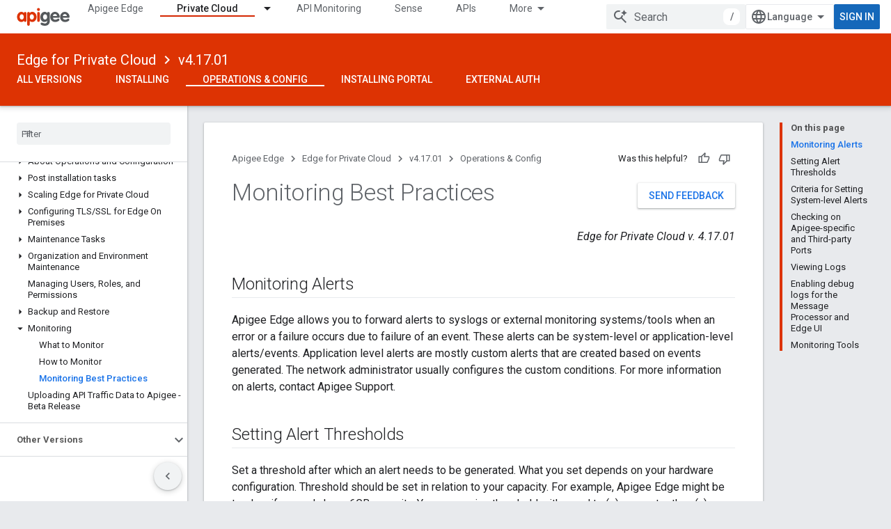

--- FILE ---
content_type: text/html; charset=utf-8
request_url: https://docs.apigee.com/private-cloud/v4.17.01/monitoring-best-practices?authuser=1
body_size: 24579
content:









<!doctype html>
<html 
      lang="en"
      dir="ltr">
  <head>
    <meta name="google-signin-client-id" content="157101835696-ooapojlodmuabs2do2vuhhnf90bccmoi.apps.googleusercontent.com"><meta name="google-signin-scope"
          content="profile email"><meta property="og:site_name" content="Apigee Docs">
    <meta property="og:type" content="website"><meta name="theme-color" content="#dd3303"><meta charset="utf-8">
    <meta content="IE=Edge" http-equiv="X-UA-Compatible">
    <meta name="viewport" content="width=device-width, initial-scale=1">
    

    <link rel="manifest" href="/_pwa/apigee/manifest.json"
          crossorigin="use-credentials">
    <link rel="preconnect" href="//www.gstatic.com" crossorigin>
    <link rel="preconnect" href="//fonts.gstatic.com" crossorigin>
    <link rel="preconnect" href="//fonts.googleapis.com" crossorigin>
    <link rel="preconnect" href="//apis.google.com" crossorigin>
    <link rel="preconnect" href="//www.google-analytics.com" crossorigin><link rel="stylesheet" href="//fonts.googleapis.com/css?family=Roboto:300,400,400italic,500,500italic,700,700italic|Roboto+Mono:400,500,700&display=swap">
      <link rel="stylesheet"
            href="//fonts.googleapis.com/css2?family=Material+Icons&family=Material+Symbols+Outlined&display=block"><link rel="stylesheet" href="https://www.gstatic.com/devrel-devsite/prod/v3df8aae39978de8281d519c083a1ff09816fe422ab8f1bf9f8e360a62fb9949d/apigee/css/app.css">
      <link rel="shortcut icon" href="https://www.gstatic.com/devrel-devsite/prod/v3df8aae39978de8281d519c083a1ff09816fe422ab8f1bf9f8e360a62fb9949d/apigee/images/favicon.png">
    <link rel="apple-touch-icon" href="https://www.gstatic.com/devrel-devsite/prod/v3df8aae39978de8281d519c083a1ff09816fe422ab8f1bf9f8e360a62fb9949d/apigee/images/touchicon-180.png"><link rel="canonical" href="https://docs.apigee.com/private-cloud/v4.17.01/monitoring-best-practices"><link rel="search" type="application/opensearchdescription+xml"
            title="Apigee Docs" href="https://docs.apigee.com/s/opensearch.xml?authuser=1">
      <link rel="alternate" hreflang="en"
          href="https://docs.apigee.com/private-cloud/v4.17.01/monitoring-best-practices" /><link rel="alternate" hreflang="x-default" href="https://docs.apigee.com/private-cloud/v4.17.01/monitoring-best-practices" /><link rel="alternate" hreflang="ar"
          href="https://docs.apigee.com/private-cloud/v4.17.01/monitoring-best-practices?hl=ar" /><link rel="alternate" hreflang="bn"
          href="https://docs.apigee.com/private-cloud/v4.17.01/monitoring-best-practices?hl=bn" /><link rel="alternate" hreflang="zh-Hans"
          href="https://docs.apigee.com/private-cloud/v4.17.01/monitoring-best-practices?hl=zh-cn" /><link rel="alternate" hreflang="zh-Hant"
          href="https://docs.apigee.com/private-cloud/v4.17.01/monitoring-best-practices?hl=zh-tw" /><link rel="alternate" hreflang="fa"
          href="https://docs.apigee.com/private-cloud/v4.17.01/monitoring-best-practices?hl=fa" /><link rel="alternate" hreflang="fr"
          href="https://docs.apigee.com/private-cloud/v4.17.01/monitoring-best-practices?hl=fr" /><link rel="alternate" hreflang="de"
          href="https://docs.apigee.com/private-cloud/v4.17.01/monitoring-best-practices?hl=de" /><link rel="alternate" hreflang="he"
          href="https://docs.apigee.com/private-cloud/v4.17.01/monitoring-best-practices?hl=he" /><link rel="alternate" hreflang="hi"
          href="https://docs.apigee.com/private-cloud/v4.17.01/monitoring-best-practices?hl=hi" /><link rel="alternate" hreflang="id"
          href="https://docs.apigee.com/private-cloud/v4.17.01/monitoring-best-practices?hl=id" /><link rel="alternate" hreflang="it"
          href="https://docs.apigee.com/private-cloud/v4.17.01/monitoring-best-practices?hl=it" /><link rel="alternate" hreflang="ja"
          href="https://docs.apigee.com/private-cloud/v4.17.01/monitoring-best-practices?hl=ja" /><link rel="alternate" hreflang="ko"
          href="https://docs.apigee.com/private-cloud/v4.17.01/monitoring-best-practices?hl=ko" /><link rel="alternate" hreflang="pl"
          href="https://docs.apigee.com/private-cloud/v4.17.01/monitoring-best-practices?hl=pl" /><link rel="alternate" hreflang="pt-BR"
          href="https://docs.apigee.com/private-cloud/v4.17.01/monitoring-best-practices?hl=pt-br" /><link rel="alternate" hreflang="ru"
          href="https://docs.apigee.com/private-cloud/v4.17.01/monitoring-best-practices?hl=ru" /><link rel="alternate" hreflang="es-419"
          href="https://docs.apigee.com/private-cloud/v4.17.01/monitoring-best-practices?hl=es-419" /><link rel="alternate" hreflang="th"
          href="https://docs.apigee.com/private-cloud/v4.17.01/monitoring-best-practices?hl=th" /><link rel="alternate" hreflang="tr"
          href="https://docs.apigee.com/private-cloud/v4.17.01/monitoring-best-practices?hl=tr" /><link rel="alternate" hreflang="vi"
          href="https://docs.apigee.com/private-cloud/v4.17.01/monitoring-best-practices?hl=vi" /><title>Monitoring Best Practices &nbsp;|&nbsp; Edge for Private Cloud v4.17.01 &nbsp;|&nbsp; Apigee Docs</title>

<meta property="og:title" content="Monitoring Best Practices &nbsp;|&nbsp; Edge for Private Cloud v4.17.01 &nbsp;|&nbsp; Apigee Docs"><meta property="og:url" content="https://docs.apigee.com/private-cloud/v4.17.01/monitoring-best-practices"><meta property="og:locale" content="en"><script type="application/ld+json">
  {
    "@context": "https://schema.org",
    "@type": "Article",
    
    "headline": "Monitoring Best Practices"
  }
</script><script type="application/ld+json">
  {
    "@context": "https://schema.org",
    "@type": "BreadcrumbList",
    "itemListElement": [{
      "@type": "ListItem",
      "position": 1,
      "name": "Edge for Private Cloud",
      "item": "https://docs.apigee.com/private-cloud/versions"
    },{
      "@type": "ListItem",
      "position": 2,
      "name": "v4.17.01",
      "item": "https://docs.apigee.com/private-cloud/v4.17.01"
    },{
      "@type": "ListItem",
      "position": 3,
      "name": "Monitoring Best Practices",
      "item": "https://docs.apigee.com/private-cloud/v4.17.01/monitoring-best-practices"
    }]
  }
  </script>
  
    <!-- Define name of title that you must set in the files that use this template -->
    
    
    
    
  

    
      <link rel="stylesheet" href="/extras.css"></head>
  <body class="color-scheme--light"
        template="page"
        theme="apigee-theme"
        type="article"
        
        
        
        layout="docs"
        
        
        
        
        
        display-toc
        pending>
  
    <devsite-progress type="indeterminate" id="app-progress"></devsite-progress>
  
  
    <a href="#main-content" class="skip-link button">
      
      Skip to main content
    </a>
    <section class="devsite-wrapper">
      <devsite-cookie-notification-bar></devsite-cookie-notification-bar><devsite-header role="banner">
  
    





















<div class="devsite-header--inner" data-nosnippet>
  <div class="devsite-top-logo-row-wrapper-wrapper">
    <div class="devsite-top-logo-row-wrapper">
      <div class="devsite-top-logo-row">
        <button type="button" id="devsite-hamburger-menu"
          class="devsite-header-icon-button button-flat material-icons gc-analytics-event"
          data-category="Site-Wide Custom Events"
          data-label="Navigation menu button"
          visually-hidden
          aria-label="Open menu">
        </button>
        
<div class="devsite-product-name-wrapper">

  <a href="/" class="devsite-site-logo-link gc-analytics-event"
   data-category="Site-Wide Custom Events" data-label="Site logo" track-type="globalNav"
   track-name="apigeeDocs" track-metadata-position="nav"
   track-metadata-eventDetail="nav">
  
  <picture>
    
    <img src="https://www.gstatic.com/devrel-devsite/prod/v3df8aae39978de8281d519c083a1ff09816fe422ab8f1bf9f8e360a62fb9949d/apigee/images/lockup.svg" class="devsite-site-logo" alt="Apigee Docs">
  </picture>
  
</a>



  
  
  <span class="devsite-product-name">
    <ul class="devsite-breadcrumb-list"
  >
  
  <li class="devsite-breadcrumb-item
             ">
    
    
    
      
      
    
  </li>
  
</ul>
  </span>

</div>
        <div class="devsite-top-logo-row-middle">
          <div class="devsite-header-upper-tabs">
            
              
              
  <devsite-tabs class="upper-tabs">

    <nav class="devsite-tabs-wrapper" aria-label="Upper tabs">
      
        
          <tab  >
            
    <a href="https://docs.apigee.com/api-platform/get-started/get-started?authuser=1"
    class="devsite-tabs-content gc-analytics-event "
      track-metadata-eventdetail="https://docs.apigee.com/api-platform/get-started/get-started?authuser=1"
    
       track-type="nav"
       track-metadata-position="nav - apigee edge"
       track-metadata-module="primary nav"
       
       
         
           data-category="Site-Wide Custom Events"
         
           data-label="Tab: Apigee Edge"
         
           track-name="apigee edge"
         
       >
    Apigee Edge
  
    </a>
    
  
          </tab>
        
      
        
          <tab class="devsite-dropdown
    
    devsite-active
    
    ">
  
    <a href="https://docs.apigee.com/private-cloud/versions?authuser=1"
    class="devsite-tabs-content gc-analytics-event "
      track-metadata-eventdetail="https://docs.apigee.com/private-cloud/versions?authuser=1"
    
       track-type="nav"
       track-metadata-position="nav - private cloud"
       track-metadata-module="primary nav"
       aria-label="Private Cloud, selected" 
       
         
           data-category="Site-Wide Custom Events"
         
           data-label="Tab: Private Cloud"
         
           track-name="private cloud"
         
       >
    Private Cloud
  
    </a>
    
      <button
         aria-haspopup="menu"
         aria-expanded="false"
         aria-label="Dropdown menu for Private Cloud"
         track-type="nav"
         track-metadata-eventdetail="https://docs.apigee.com/private-cloud/versions?authuser=1"
         track-metadata-position="nav - private cloud"
         track-metadata-module="primary nav"
         
          
            data-category="Site-Wide Custom Events"
          
            data-label="Tab: Private Cloud"
          
            track-name="private cloud"
          
        
         class="devsite-tabs-dropdown-toggle devsite-icon devsite-icon-arrow-drop-down"></button>
    
  
  <div class="devsite-tabs-dropdown" role="menu" aria-label="submenu" hidden>
    
    <div class="devsite-tabs-dropdown-content">
      
        <div class="devsite-tabs-dropdown-column
                    ">
          
            <ul class="devsite-tabs-dropdown-section
                       ">
              
                <li class="devsite-nav-title" role="heading" tooltip>Latest</li>
              
              
              
                <li class="devsite-nav-item">
                  <a href="https://docs.apigee.com/private-cloud/v4.53.01/installation-requirements?authuser=1"
                    
                     track-type="nav"
                     track-metadata-eventdetail="https://docs.apigee.com/private-cloud/v4.53.01/installation-requirements?authuser=1"
                     track-metadata-position="nav - private cloud"
                     track-metadata-module="tertiary nav"
                     
                       track-metadata-module_headline="latest"
                     
                     tooltip
                  >
                    
                    <div class="devsite-nav-item-title">
                      v4.53.01
                    </div>
                    
                  </a>
                </li>
              
                <li class="devsite-nav-item">
                  <a href="https://docs.apigee.com/private-cloud/v4.53.00/installation-requirements?authuser=1"
                    
                     track-type="nav"
                     track-metadata-eventdetail="https://docs.apigee.com/private-cloud/v4.53.00/installation-requirements?authuser=1"
                     track-metadata-position="nav - private cloud"
                     track-metadata-module="tertiary nav"
                     
                       track-metadata-module_headline="latest"
                     
                     tooltip
                  >
                    
                    <div class="devsite-nav-item-title">
                      v4.53.00
                    </div>
                    
                  </a>
                </li>
              
                <li class="devsite-nav-item">
                  <a href="https://docs.apigee.com/private-cloud/v4.52.02/installation-requirements?authuser=1"
                    
                     track-type="nav"
                     track-metadata-eventdetail="https://docs.apigee.com/private-cloud/v4.52.02/installation-requirements?authuser=1"
                     track-metadata-position="nav - private cloud"
                     track-metadata-module="tertiary nav"
                     
                       track-metadata-module_headline="latest"
                     
                     tooltip
                  >
                    
                    <div class="devsite-nav-item-title">
                      v4.52.02
                    </div>
                    
                  </a>
                </li>
              
                <li class="devsite-nav-item">
                  <a href="https://docs.apigee.com/private-cloud/v4.52.01/installation-requirements?authuser=1"
                    
                     track-type="nav"
                     track-metadata-eventdetail="https://docs.apigee.com/private-cloud/v4.52.01/installation-requirements?authuser=1"
                     track-metadata-position="nav - private cloud"
                     track-metadata-module="tertiary nav"
                     
                       track-metadata-module_headline="latest"
                     
                     tooltip
                  >
                    
                    <div class="devsite-nav-item-title">
                      v4.52.01
                    </div>
                    
                  </a>
                </li>
              
            </ul>
          
            <ul class="devsite-tabs-dropdown-section
                       ">
              
                <li class="devsite-nav-title" role="heading" tooltip>End-of-life</li>
              
              
              
                <li class="devsite-nav-item">
                  <a href="https://docs.apigee.com/private-cloud/v4.52.00/installation-requirements?authuser=1"
                    
                     track-type="nav"
                     track-metadata-eventdetail="https://docs.apigee.com/private-cloud/v4.52.00/installation-requirements?authuser=1"
                     track-metadata-position="nav - private cloud"
                     track-metadata-module="tertiary nav"
                     
                       track-metadata-module_headline="latest"
                     
                     tooltip
                  >
                    
                    <div class="devsite-nav-item-title">
                      v4.52.00
                    </div>
                    
                  </a>
                </li>
              
            </ul>
          
            <ul class="devsite-tabs-dropdown-section
                       ">
              
                <li class="devsite-nav-title" role="heading" tooltip>Deprecated/Unsupported</li>
              
              
              
                <li class="devsite-nav-item">
                  <a href="https://docs.apigee.com/private-cloud/v4.51.00/installation-requirements?authuser=1"
                    
                     track-type="nav"
                     track-metadata-eventdetail="https://docs.apigee.com/private-cloud/v4.51.00/installation-requirements?authuser=1"
                     track-metadata-position="nav - private cloud"
                     track-metadata-module="tertiary nav"
                     
                       track-metadata-module_headline="latest"
                     
                     tooltip
                  >
                    
                    <div class="devsite-nav-item-title">
                      v4.51.00
                    </div>
                    
                  </a>
                </li>
              
                <li class="devsite-nav-item">
                  <a href="https://docs.apigee.com/private-cloud/v4.50.00?authuser=1"
                    
                     track-type="nav"
                     track-metadata-eventdetail="https://docs.apigee.com/private-cloud/v4.50.00?authuser=1"
                     track-metadata-position="nav - private cloud"
                     track-metadata-module="tertiary nav"
                     
                       track-metadata-module_headline="latest"
                     
                     tooltip
                  >
                    
                    <div class="devsite-nav-item-title">
                      v4.50.00
                    </div>
                    
                  </a>
                </li>
              
                <li class="devsite-nav-item">
                  <a href="https://docs.apigee.com/private-cloud/v4.19.06?authuser=1"
                    
                     track-type="nav"
                     track-metadata-eventdetail="https://docs.apigee.com/private-cloud/v4.19.06?authuser=1"
                     track-metadata-position="nav - private cloud"
                     track-metadata-module="tertiary nav"
                     
                       track-metadata-module_headline="latest"
                     
                     tooltip
                  >
                    
                    <div class="devsite-nav-item-title">
                      v4.19.06
                    </div>
                    
                  </a>
                </li>
              
                <li class="devsite-nav-item">
                  <a href="https://docs.apigee.com/private-cloud/v4.19.01?authuser=1"
                    
                     track-type="nav"
                     track-metadata-eventdetail="https://docs.apigee.com/private-cloud/v4.19.01?authuser=1"
                     track-metadata-position="nav - private cloud"
                     track-metadata-module="tertiary nav"
                     
                       track-metadata-module_headline="latest"
                     
                     tooltip
                  >
                    
                    <div class="devsite-nav-item-title">
                      v4.19.01
                    </div>
                    
                  </a>
                </li>
              
                <li class="devsite-nav-item">
                  <a href="https://docs.apigee.com/private-cloud/v4.18.05?authuser=1"
                    
                     track-type="nav"
                     track-metadata-eventdetail="https://docs.apigee.com/private-cloud/v4.18.05?authuser=1"
                     track-metadata-position="nav - private cloud"
                     track-metadata-module="tertiary nav"
                     
                       track-metadata-module_headline="latest"
                     
                     tooltip
                  >
                    
                    <div class="devsite-nav-item-title">
                      v4.18.05
                    </div>
                    
                  </a>
                </li>
              
                <li class="devsite-nav-item">
                  <a href="https://docs.apigee.com/private-cloud/v4.18.01?authuser=1"
                    
                     track-type="nav"
                     track-metadata-eventdetail="https://docs.apigee.com/private-cloud/v4.18.01?authuser=1"
                     track-metadata-position="nav - private cloud"
                     track-metadata-module="tertiary nav"
                     
                       track-metadata-module_headline="latest"
                     
                     tooltip
                  >
                    
                    <div class="devsite-nav-item-title">
                      v4.18.01
                    </div>
                    
                  </a>
                </li>
              
                <li class="devsite-nav-item">
                  <a href="https://docs.apigee.com/private-cloud/v4.17.09?authuser=1"
                    
                     track-type="nav"
                     track-metadata-eventdetail="https://docs.apigee.com/private-cloud/v4.17.09?authuser=1"
                     track-metadata-position="nav - private cloud"
                     track-metadata-module="tertiary nav"
                     
                       track-metadata-module_headline="latest"
                     
                     tooltip
                  >
                    
                    <div class="devsite-nav-item-title">
                      v4.17.09
                    </div>
                    
                  </a>
                </li>
              
                <li class="devsite-nav-item">
                  <a href="https://docs.apigee.com/private-cloud/v4.17.05?authuser=1"
                    
                     track-type="nav"
                     track-metadata-eventdetail="https://docs.apigee.com/private-cloud/v4.17.05?authuser=1"
                     track-metadata-position="nav - private cloud"
                     track-metadata-module="tertiary nav"
                     
                       track-metadata-module_headline="latest"
                     
                     tooltip
                  >
                    
                    <div class="devsite-nav-item-title">
                      v4.17.05
                    </div>
                    
                  </a>
                </li>
              
                <li class="devsite-nav-item">
                  <a href="https://docs.apigee.com/private-cloud/v4.17.01?authuser=1"
                    
                     track-type="nav"
                     track-metadata-eventdetail="https://docs.apigee.com/private-cloud/v4.17.01?authuser=1"
                     track-metadata-position="nav - private cloud"
                     track-metadata-module="tertiary nav"
                     
                       track-metadata-module_headline="latest"
                     
                     tooltip
                  >
                    
                    <div class="devsite-nav-item-title">
                      v4.17.01
                    </div>
                    
                  </a>
                </li>
              
                <li class="devsite-nav-item">
                  <a href="https://docs.apigee.com/private-cloud/v4.16.09?authuser=1"
                    
                     track-type="nav"
                     track-metadata-eventdetail="https://docs.apigee.com/private-cloud/v4.16.09?authuser=1"
                     track-metadata-position="nav - private cloud"
                     track-metadata-module="tertiary nav"
                     
                       track-metadata-module_headline="latest"
                     
                     tooltip
                  >
                    
                    <div class="devsite-nav-item-title">
                      v4.16.09
                    </div>
                    
                  </a>
                </li>
              
                <li class="devsite-nav-item">
                  <a href="https://docs.apigee.com/private-cloud/v4.16.05?authuser=1"
                    
                     track-type="nav"
                     track-metadata-eventdetail="https://docs.apigee.com/private-cloud/v4.16.05?authuser=1"
                     track-metadata-position="nav - private cloud"
                     track-metadata-module="tertiary nav"
                     
                       track-metadata-module_headline="latest"
                     
                     tooltip
                  >
                    
                    <div class="devsite-nav-item-title">
                      v4.16.05
                    </div>
                    
                  </a>
                </li>
              
                <li class="devsite-nav-item">
                  <a href="https://docs.apigee.com/private-cloud/v4.16.01?authuser=1"
                    
                     track-type="nav"
                     track-metadata-eventdetail="https://docs.apigee.com/private-cloud/v4.16.01?authuser=1"
                     track-metadata-position="nav - private cloud"
                     track-metadata-module="tertiary nav"
                     
                       track-metadata-module_headline="latest"
                     
                     tooltip
                  >
                    
                    <div class="devsite-nav-item-title">
                      v4.16.01
                    </div>
                    
                  </a>
                </li>
              
            </ul>
          
        </div>
      
    </div>
  </div>
</tab>
        
      
        
          <tab  >
            
    <a href="https://docs.apigee.com/api-monitoring?authuser=1"
    class="devsite-tabs-content gc-analytics-event "
      track-metadata-eventdetail="https://docs.apigee.com/api-monitoring?authuser=1"
    
       track-type="nav"
       track-metadata-position="nav - api monitoring"
       track-metadata-module="primary nav"
       
       
         
           data-category="Site-Wide Custom Events"
         
           data-label="Tab: API Monitoring"
         
           track-name="api monitoring"
         
       >
    API Monitoring
  
    </a>
    
  
          </tab>
        
      
        
          <tab  >
            
    <a href="https://docs.apigee.com/sense/what-apigee-sense?authuser=1"
    class="devsite-tabs-content gc-analytics-event "
      track-metadata-eventdetail="https://docs.apigee.com/sense/what-apigee-sense?authuser=1"
    
       track-type="nav"
       track-metadata-position="nav - sense"
       track-metadata-module="primary nav"
       
       
         
           data-category="Site-Wide Custom Events"
         
           data-label="Tab: Sense"
         
           track-name="sense"
         
       >
    Sense
  
    </a>
    
  
          </tab>
        
      
        
          <tab  >
            
    <a href="https://apidocs.apigee.com?authuser=1"
    class="devsite-tabs-content gc-analytics-event "
      track-metadata-eventdetail="https://apidocs.apigee.com?authuser=1"
    
       track-type="nav"
       track-metadata-position="nav - apis"
       track-metadata-module="primary nav"
       
       
         
           data-category="Site-Wide Custom Events"
         
           data-label="Tab: APIs"
         
           track-name="apis"
         
       >
    APIs
  
    </a>
    
  
          </tab>
        
      
        
          <tab  >
            
    <a href="https://docs.apigee.com/api-platform/troubleshoot/support?authuser=1"
    class="devsite-tabs-content gc-analytics-event "
      track-metadata-eventdetail="https://docs.apigee.com/api-platform/troubleshoot/support?authuser=1"
    
       track-type="nav"
       track-metadata-position="nav - troubleshooting"
       track-metadata-module="primary nav"
       
       
         
           data-category="Site-Wide Custom Events"
         
           data-label="Tab: Troubleshooting"
         
           track-name="troubleshooting"
         
       >
    Troubleshooting
  
    </a>
    
  
          </tab>
        
      
        
          <tab  >
            
    <a href="https://docs.apigee.com/release/notes/apigee-release-notes?authuser=1"
    class="devsite-tabs-content gc-analytics-event "
      track-metadata-eventdetail="https://docs.apigee.com/release/notes/apigee-release-notes?authuser=1"
    
       track-type="nav"
       track-metadata-position="nav - releases"
       track-metadata-module="primary nav"
       
       
         
           data-category="Site-Wide Custom Events"
         
           data-label="Tab: Releases"
         
           track-name="releases"
         
       >
    Releases
  
    </a>
    
  
          </tab>
        
      
        
          <tab  >
            
    <a href="https://apigee.com/api-management/?authuser=1#/pricing"
    class="devsite-tabs-content gc-analytics-event "
      track-metadata-eventdetail="https://apigee.com/api-management/?authuser=1#/pricing"
    
       track-type="nav"
       track-metadata-position="nav - pricing"
       track-metadata-module="primary nav"
       
       
         
           data-category="Site-Wide Custom Events"
         
           data-label="Tab: Pricing"
         
           track-name="pricing"
         
       >
    Pricing
  
    </a>
    
  
          </tab>
        
      
        
          <tab  >
            
    <a href="https://discuss.google.dev/c/google-cloud/cloud-apigee/104?authuser=1"
    class="devsite-tabs-content gc-analytics-event "
      track-metadata-eventdetail="https://discuss.google.dev/c/google-cloud/cloud-apigee/104?authuser=1"
    
       track-type="nav"
       track-metadata-position="nav - community"
       track-metadata-module="primary nav"
       
       
         
           data-category="Site-Wide Custom Events"
         
           data-label="Tab: Community"
         
           track-name="community"
         
       >
    Community
  
    </a>
    
  
          </tab>
        
      
    </nav>

  </devsite-tabs>

            
           </div>
          
<devsite-search
    enable-signin
    enable-search
    enable-suggestions
      enable-query-completion
    
    enable-search-summaries
    project-name="Edge for Private Cloud v4.17.01"
    tenant-name="Apigee Docs"
    
    
    
    
    
    >
  <form class="devsite-search-form" action="https://docs.apigee.com/s/results?authuser=1" method="GET">
    <div class="devsite-search-container">
      <button type="button"
              search-open
              class="devsite-search-button devsite-header-icon-button button-flat material-icons"
              
              aria-label="Open search"></button>
      <div class="devsite-searchbox">
        <input
          aria-activedescendant=""
          aria-autocomplete="list"
          
          aria-label="Search"
          aria-expanded="false"
          aria-haspopup="listbox"
          autocomplete="off"
          class="devsite-search-field devsite-search-query"
          name="q"
          
          placeholder="Search"
          role="combobox"
          type="text"
          value=""
          >
          <div class="devsite-search-image material-icons" aria-hidden="true">
            
              <svg class="devsite-search-ai-image" width="24" height="24" viewBox="0 0 24 24" fill="none" xmlns="http://www.w3.org/2000/svg">
                  <g clip-path="url(#clip0_6641_386)">
                    <path d="M19.6 21L13.3 14.7C12.8 15.1 12.225 15.4167 11.575 15.65C10.925 15.8833 10.2333 16 9.5 16C7.68333 16 6.14167 15.375 4.875 14.125C3.625 12.8583 3 11.3167 3 9.5C3 7.68333 3.625 6.15 4.875 4.9C6.14167 3.63333 7.68333 3 9.5 3C10.0167 3 10.5167 3.05833 11 3.175C11.4833 3.275 11.9417 3.43333 12.375 3.65L10.825 5.2C10.6083 5.13333 10.3917 5.08333 10.175 5.05C9.95833 5.01667 9.73333 5 9.5 5C8.25 5 7.18333 5.44167 6.3 6.325C5.43333 7.19167 5 8.25 5 9.5C5 10.75 5.43333 11.8167 6.3 12.7C7.18333 13.5667 8.25 14 9.5 14C10.6667 14 11.6667 13.625 12.5 12.875C13.35 12.1083 13.8417 11.15 13.975 10H15.975C15.925 10.6333 15.7833 11.2333 15.55 11.8C15.3333 12.3667 15.05 12.8667 14.7 13.3L21 19.6L19.6 21ZM17.5 12C17.5 10.4667 16.9667 9.16667 15.9 8.1C14.8333 7.03333 13.5333 6.5 12 6.5C13.5333 6.5 14.8333 5.96667 15.9 4.9C16.9667 3.83333 17.5 2.53333 17.5 0.999999C17.5 2.53333 18.0333 3.83333 19.1 4.9C20.1667 5.96667 21.4667 6.5 23 6.5C21.4667 6.5 20.1667 7.03333 19.1 8.1C18.0333 9.16667 17.5 10.4667 17.5 12Z" fill="#5F6368"/>
                  </g>
                <defs>
                <clipPath id="clip0_6641_386">
                <rect width="24" height="24" fill="white"/>
                </clipPath>
                </defs>
              </svg>
            
          </div>
          <div class="devsite-search-shortcut-icon-container" aria-hidden="true">
            <kbd class="devsite-search-shortcut-icon">/</kbd>
          </div>
      </div>
    </div>
  </form>
  <button type="button"
          search-close
          class="devsite-search-button devsite-header-icon-button button-flat material-icons"
          
          aria-label="Close search"></button>
</devsite-search>

        </div>

        

          

          

          

          
<devsite-language-selector>
  <ul role="presentation">
    
    
    <li role="presentation">
      <a role="menuitem" lang="en"
        >English</a>
    </li>
    
    <li role="presentation">
      <a role="menuitem" lang="de"
        >Deutsch</a>
    </li>
    
    <li role="presentation">
      <a role="menuitem" lang="es_419"
        >Español – América Latina</a>
    </li>
    
    <li role="presentation">
      <a role="menuitem" lang="fr"
        >Français</a>
    </li>
    
    <li role="presentation">
      <a role="menuitem" lang="id"
        >Indonesia</a>
    </li>
    
    <li role="presentation">
      <a role="menuitem" lang="it"
        >Italiano</a>
    </li>
    
    <li role="presentation">
      <a role="menuitem" lang="pl"
        >Polski</a>
    </li>
    
    <li role="presentation">
      <a role="menuitem" lang="pt_br"
        >Português – Brasil</a>
    </li>
    
    <li role="presentation">
      <a role="menuitem" lang="vi"
        >Tiếng Việt</a>
    </li>
    
    <li role="presentation">
      <a role="menuitem" lang="tr"
        >Türkçe</a>
    </li>
    
    <li role="presentation">
      <a role="menuitem" lang="ru"
        >Русский</a>
    </li>
    
    <li role="presentation">
      <a role="menuitem" lang="he"
        >עברית</a>
    </li>
    
    <li role="presentation">
      <a role="menuitem" lang="ar"
        >العربيّة</a>
    </li>
    
    <li role="presentation">
      <a role="menuitem" lang="fa"
        >فارسی</a>
    </li>
    
    <li role="presentation">
      <a role="menuitem" lang="hi"
        >हिंदी</a>
    </li>
    
    <li role="presentation">
      <a role="menuitem" lang="bn"
        >বাংলা</a>
    </li>
    
    <li role="presentation">
      <a role="menuitem" lang="th"
        >ภาษาไทย</a>
    </li>
    
    <li role="presentation">
      <a role="menuitem" lang="zh_cn"
        >中文 – 简体</a>
    </li>
    
    <li role="presentation">
      <a role="menuitem" lang="zh_tw"
        >中文 – 繁體</a>
    </li>
    
    <li role="presentation">
      <a role="menuitem" lang="ja"
        >日本語</a>
    </li>
    
    <li role="presentation">
      <a role="menuitem" lang="ko"
        >한국어</a>
    </li>
    
  </ul>
</devsite-language-selector>


          

        

        
          <devsite-user 
                        
                        
                        
                        id="devsite-user">
            
              
              <span class="button devsite-top-button" aria-hidden="true" visually-hidden>Sign in</span>
            
          </devsite-user>
        
        
        
      </div>
    </div>
  </div>



  <div class="devsite-collapsible-section
    ">
    <div class="devsite-header-background">
      
        
          <div class="devsite-product-id-row"
           >
            <div class="devsite-product-description-row">
              
                
                <div class="devsite-product-id">
                  
                  
                  
                    <ul class="devsite-breadcrumb-list"
  
    aria-label="Lower header breadcrumb">
  
  <li class="devsite-breadcrumb-item
             ">
    
    
    
      
        
  <a href="https://docs.apigee.com/private-cloud/versions?authuser=1"
      
        class="devsite-breadcrumb-link gc-analytics-event"
      
        data-category="Site-Wide Custom Events"
      
        data-label="Lower Header"
      
        data-value="1"
      
        track-type="globalNav"
      
        track-name="breadcrumb"
      
        track-metadata-position="1"
      
        track-metadata-eventdetail="Edge for Private Cloud"
      
    >
    
          Edge for Private Cloud
        
  </a>
  
      
    
  </li>
  
  <li class="devsite-breadcrumb-item
             ">
    
      
      <div class="devsite-breadcrumb-guillemet material-icons" aria-hidden="true"></div>
    
    
    
      
        
  <a href="https://docs.apigee.com/private-cloud/v4.17.01?authuser=1"
      
        class="devsite-breadcrumb-link gc-analytics-event"
      
        data-category="Site-Wide Custom Events"
      
        data-label="Lower Header"
      
        data-value="2"
      
        track-type="globalNav"
      
        track-name="breadcrumb"
      
        track-metadata-position="2"
      
        track-metadata-eventdetail="Edge for Private Cloud v4.17.01"
      
    >
    
          v4.17.01
        
  </a>
  
      
    
  </li>
  
</ul>
                </div>
                
              
              
            </div>
            
          </div>
          
        
      
      
        <div class="devsite-doc-set-nav-row">
          
          
            
            
  <devsite-tabs class="lower-tabs">

    <nav class="devsite-tabs-wrapper" aria-label="Lower tabs">
      
        
          <tab  >
            
    <a href="https://docs.apigee.com/private-cloud/versions?authuser=1"
    class="devsite-tabs-content gc-analytics-event "
      track-metadata-eventdetail="https://docs.apigee.com/private-cloud/versions?authuser=1"
    
       track-type="nav"
       track-metadata-position="nav - all versions"
       track-metadata-module="primary nav"
       
       
         
           data-category="Site-Wide Custom Events"
         
           data-label="Tab: All Versions"
         
           track-name="all versions"
         
       >
    All Versions
  
    </a>
    
  
          </tab>
        
      
        
          <tab  >
            
    <a href="https://docs.apigee.com/private-cloud/v4.17.01/edge-private-cloud-overview?authuser=1"
    class="devsite-tabs-content gc-analytics-event "
      track-metadata-eventdetail="https://docs.apigee.com/private-cloud/v4.17.01/edge-private-cloud-overview?authuser=1"
    
       track-type="nav"
       track-metadata-position="nav - installing"
       track-metadata-module="primary nav"
       
       
         
           data-category="Site-Wide Custom Events"
         
           data-label="Tab: Installing"
         
           track-name="installing"
         
       >
    Installing
  
    </a>
    
  
          </tab>
        
      
        
          <tab  class="devsite-active">
            
    <a href="https://docs.apigee.com/private-cloud/v4.17.01/operations-and-configuration?authuser=1"
    class="devsite-tabs-content gc-analytics-event "
      track-metadata-eventdetail="https://docs.apigee.com/private-cloud/v4.17.01/operations-and-configuration?authuser=1"
    
       track-type="nav"
       track-metadata-position="nav - operations &amp; config"
       track-metadata-module="primary nav"
       aria-label="Operations &amp; Config, selected" 
       
         
           data-category="Site-Wide Custom Events"
         
           data-label="Tab: Operations &amp; Config"
         
           track-name="operations &amp; config"
         
       >
    Operations &amp; Config
  
    </a>
    
  
          </tab>
        
      
        
          <tab  >
            
    <a href="https://docs.apigee.com/private-cloud/v4.17.01/installing-edge-private-cloud-developer-services-portal?authuser=1"
    class="devsite-tabs-content gc-analytics-event "
      track-metadata-eventdetail="https://docs.apigee.com/private-cloud/v4.17.01/installing-edge-private-cloud-developer-services-portal?authuser=1"
    
       track-type="nav"
       track-metadata-position="nav - installing portal"
       track-metadata-module="primary nav"
       
       
         
           data-category="Site-Wide Custom Events"
         
           data-label="Tab: Installing Portal"
         
           track-name="installing portal"
         
       >
    Installing Portal
  
    </a>
    
  
          </tab>
        
      
        
          <tab  >
            
    <a href="https://docs.apigee.com/private-cloud/v4.17.01/external-authentication-configuration?authuser=1"
    class="devsite-tabs-content gc-analytics-event "
      track-metadata-eventdetail="https://docs.apigee.com/private-cloud/v4.17.01/external-authentication-configuration?authuser=1"
    
       track-type="nav"
       track-metadata-position="nav - external auth"
       track-metadata-module="primary nav"
       
       
         
           data-category="Site-Wide Custom Events"
         
           data-label="Tab: External Auth"
         
           track-name="external auth"
         
       >
    External Auth
  
    </a>
    
  
          </tab>
        
      
    </nav>

  </devsite-tabs>

          
          
        </div>
      
    </div>
  </div>

</div>



  

  
</devsite-header>
      <devsite-book-nav scrollbars >
        
          





















<div class="devsite-book-nav-filter"
     >
  <span class="filter-list-icon material-icons" aria-hidden="true"></span>
  <input type="text"
         placeholder="Filter"
         
         aria-label="Type to filter"
         role="searchbox">
  
  <span class="filter-clear-button hidden"
        data-title="Clear filter"
        aria-label="Clear filter"
        role="button"
        tabindex="0"></span>
</div>

<nav class="devsite-book-nav devsite-nav nocontent"
     aria-label="Side menu">
  <div class="devsite-mobile-header">
    <button type="button"
            id="devsite-close-nav"
            class="devsite-header-icon-button button-flat material-icons gc-analytics-event"
            data-category="Site-Wide Custom Events"
            data-label="Close navigation"
            aria-label="Close navigation">
    </button>
    <div class="devsite-product-name-wrapper">

  <a href="/" class="devsite-site-logo-link gc-analytics-event"
   data-category="Site-Wide Custom Events" data-label="Site logo" track-type="globalNav"
   track-name="apigeeDocs" track-metadata-position="nav"
   track-metadata-eventDetail="nav">
  
  <picture>
    
    <img src="https://www.gstatic.com/devrel-devsite/prod/v3df8aae39978de8281d519c083a1ff09816fe422ab8f1bf9f8e360a62fb9949d/apigee/images/lockup.svg" class="devsite-site-logo" alt="Apigee Docs">
  </picture>
  
</a>


  
      <span class="devsite-product-name">
        
        
        <ul class="devsite-breadcrumb-list"
  >
  
  <li class="devsite-breadcrumb-item
             ">
    
    
    
      
      
    
  </li>
  
</ul>
      </span>
    

</div>
  </div>

  <div class="devsite-book-nav-wrapper">
    <div class="devsite-mobile-nav-top">
      
        <ul class="devsite-nav-list">
          
            <li class="devsite-nav-item">
              
  
  <a href="/api-platform/get-started/get-started"
    
       class="devsite-nav-title gc-analytics-event
              
              "
    

    
      
        data-category="Site-Wide Custom Events"
      
        data-label="Tab: Apigee Edge"
      
        track-name="apigee edge"
      
    
     data-category="Site-Wide Custom Events"
     data-label="Responsive Tab: Apigee Edge"
     track-type="globalNav"
     track-metadata-eventDetail="globalMenu"
     track-metadata-position="nav">
  
    <span class="devsite-nav-text" tooltip >
      Apigee Edge
   </span>
    
  
  </a>
  

  
              
            </li>
          
            <li class="devsite-nav-item">
              
  
  <a href="/private-cloud/versions"
    
       class="devsite-nav-title gc-analytics-event
              
              devsite-nav-active"
    

    
      
        data-category="Site-Wide Custom Events"
      
        data-label="Tab: Private Cloud"
      
        track-name="private cloud"
      
    
     data-category="Site-Wide Custom Events"
     data-label="Responsive Tab: Private Cloud"
     track-type="globalNav"
     track-metadata-eventDetail="globalMenu"
     track-metadata-position="nav">
  
    <span class="devsite-nav-text" tooltip >
      Private Cloud
   </span>
    
  
  </a>
  

  
    <ul class="devsite-nav-responsive-tabs devsite-nav-has-menu
               ">
      
<li class="devsite-nav-item">

  
  <span
    
       class="devsite-nav-title"
       tooltip
    
    
      
        data-category="Site-Wide Custom Events"
      
        data-label="Tab: Private Cloud"
      
        track-name="private cloud"
      
    >
  
    <span class="devsite-nav-text" tooltip menu="Private Cloud">
      More
   </span>
    
    <span class="devsite-nav-icon material-icons" data-icon="forward"
          menu="Private Cloud">
    </span>
    
  
  </span>
  

</li>

    </ul>
  
              
                <ul class="devsite-nav-responsive-tabs">
                  
                    
                    
                    
                    <li class="devsite-nav-item">
                      
  
  <a href="/private-cloud/versions"
    
       class="devsite-nav-title gc-analytics-event
              
              "
    

    
      
        data-category="Site-Wide Custom Events"
      
        data-label="Tab: All Versions"
      
        track-name="all versions"
      
    
     data-category="Site-Wide Custom Events"
     data-label="Responsive Tab: All Versions"
     track-type="globalNav"
     track-metadata-eventDetail="globalMenu"
     track-metadata-position="nav">
  
    <span class="devsite-nav-text" tooltip >
      All Versions
   </span>
    
  
  </a>
  

  
                    </li>
                  
                    
                    
                    
                    <li class="devsite-nav-item">
                      
  
  <a href="/private-cloud/v4.17.01/edge-private-cloud-overview"
    
       class="devsite-nav-title gc-analytics-event
              
              "
    

    
      
        data-category="Site-Wide Custom Events"
      
        data-label="Tab: Installing"
      
        track-name="installing"
      
    
     data-category="Site-Wide Custom Events"
     data-label="Responsive Tab: Installing"
     track-type="globalNav"
     track-metadata-eventDetail="globalMenu"
     track-metadata-position="nav">
  
    <span class="devsite-nav-text" tooltip >
      Installing
   </span>
    
  
  </a>
  

  
                    </li>
                  
                    
                    
                    
                    <li class="devsite-nav-item">
                      
  
  <a href="/private-cloud/v4.17.01/operations-and-configuration"
    
       class="devsite-nav-title gc-analytics-event
              
              devsite-nav-active"
    

    
      
        data-category="Site-Wide Custom Events"
      
        data-label="Tab: Operations &amp; Config"
      
        track-name="operations &amp; config"
      
    
     data-category="Site-Wide Custom Events"
     data-label="Responsive Tab: Operations &amp; Config"
     track-type="globalNav"
     track-metadata-eventDetail="globalMenu"
     track-metadata-position="nav">
  
    <span class="devsite-nav-text" tooltip menu="_book">
      Operations &amp; Config
   </span>
    
  
  </a>
  

  
                    </li>
                  
                    
                    
                    
                    <li class="devsite-nav-item">
                      
  
  <a href="/private-cloud/v4.17.01/installing-edge-private-cloud-developer-services-portal"
    
       class="devsite-nav-title gc-analytics-event
              
              "
    

    
      
        data-category="Site-Wide Custom Events"
      
        data-label="Tab: Installing Portal"
      
        track-name="installing portal"
      
    
     data-category="Site-Wide Custom Events"
     data-label="Responsive Tab: Installing Portal"
     track-type="globalNav"
     track-metadata-eventDetail="globalMenu"
     track-metadata-position="nav">
  
    <span class="devsite-nav-text" tooltip >
      Installing Portal
   </span>
    
  
  </a>
  

  
                    </li>
                  
                    
                    
                    
                    <li class="devsite-nav-item">
                      
  
  <a href="/private-cloud/v4.17.01/external-authentication-configuration"
    
       class="devsite-nav-title gc-analytics-event
              
              "
    

    
      
        data-category="Site-Wide Custom Events"
      
        data-label="Tab: External Auth"
      
        track-name="external auth"
      
    
     data-category="Site-Wide Custom Events"
     data-label="Responsive Tab: External Auth"
     track-type="globalNav"
     track-metadata-eventDetail="globalMenu"
     track-metadata-position="nav">
  
    <span class="devsite-nav-text" tooltip >
      External Auth
   </span>
    
  
  </a>
  

  
                    </li>
                  
                </ul>
              
            </li>
          
            <li class="devsite-nav-item">
              
  
  <a href="/api-monitoring"
    
       class="devsite-nav-title gc-analytics-event
              
              "
    

    
      
        data-category="Site-Wide Custom Events"
      
        data-label="Tab: API Monitoring"
      
        track-name="api monitoring"
      
    
     data-category="Site-Wide Custom Events"
     data-label="Responsive Tab: API Monitoring"
     track-type="globalNav"
     track-metadata-eventDetail="globalMenu"
     track-metadata-position="nav">
  
    <span class="devsite-nav-text" tooltip >
      API Monitoring
   </span>
    
  
  </a>
  

  
              
            </li>
          
            <li class="devsite-nav-item">
              
  
  <a href="/sense/what-apigee-sense"
    
       class="devsite-nav-title gc-analytics-event
              
              "
    

    
      
        data-category="Site-Wide Custom Events"
      
        data-label="Tab: Sense"
      
        track-name="sense"
      
    
     data-category="Site-Wide Custom Events"
     data-label="Responsive Tab: Sense"
     track-type="globalNav"
     track-metadata-eventDetail="globalMenu"
     track-metadata-position="nav">
  
    <span class="devsite-nav-text" tooltip >
      Sense
   </span>
    
  
  </a>
  

  
              
            </li>
          
            <li class="devsite-nav-item">
              
  
  <a href="https://apidocs.apigee.com"
    
       class="devsite-nav-title gc-analytics-event
              
              "
    

    
      
        data-category="Site-Wide Custom Events"
      
        data-label="Tab: APIs"
      
        track-name="apis"
      
    
     data-category="Site-Wide Custom Events"
     data-label="Responsive Tab: APIs"
     track-type="globalNav"
     track-metadata-eventDetail="globalMenu"
     track-metadata-position="nav">
  
    <span class="devsite-nav-text" tooltip >
      APIs
   </span>
    
  
  </a>
  

  
              
            </li>
          
            <li class="devsite-nav-item">
              
  
  <a href="/api-platform/troubleshoot/support"
    
       class="devsite-nav-title gc-analytics-event
              
              "
    

    
      
        data-category="Site-Wide Custom Events"
      
        data-label="Tab: Troubleshooting"
      
        track-name="troubleshooting"
      
    
     data-category="Site-Wide Custom Events"
     data-label="Responsive Tab: Troubleshooting"
     track-type="globalNav"
     track-metadata-eventDetail="globalMenu"
     track-metadata-position="nav">
  
    <span class="devsite-nav-text" tooltip >
      Troubleshooting
   </span>
    
  
  </a>
  

  
              
            </li>
          
            <li class="devsite-nav-item">
              
  
  <a href="/release/notes/apigee-release-notes"
    
       class="devsite-nav-title gc-analytics-event
              
              "
    

    
      
        data-category="Site-Wide Custom Events"
      
        data-label="Tab: Releases"
      
        track-name="releases"
      
    
     data-category="Site-Wide Custom Events"
     data-label="Responsive Tab: Releases"
     track-type="globalNav"
     track-metadata-eventDetail="globalMenu"
     track-metadata-position="nav">
  
    <span class="devsite-nav-text" tooltip >
      Releases
   </span>
    
  
  </a>
  

  
              
            </li>
          
            <li class="devsite-nav-item">
              
  
  <a href="https://apigee.com/api-management/#/pricing"
    
       class="devsite-nav-title gc-analytics-event
              
              "
    

    
      
        data-category="Site-Wide Custom Events"
      
        data-label="Tab: Pricing"
      
        track-name="pricing"
      
    
     data-category="Site-Wide Custom Events"
     data-label="Responsive Tab: Pricing"
     track-type="globalNav"
     track-metadata-eventDetail="globalMenu"
     track-metadata-position="nav">
  
    <span class="devsite-nav-text" tooltip >
      Pricing
   </span>
    
  
  </a>
  

  
              
            </li>
          
            <li class="devsite-nav-item">
              
  
  <a href="https://discuss.google.dev/c/google-cloud/cloud-apigee/104"
    
       class="devsite-nav-title gc-analytics-event
              
              "
    

    
      
        data-category="Site-Wide Custom Events"
      
        data-label="Tab: Community"
      
        track-name="community"
      
    
     data-category="Site-Wide Custom Events"
     data-label="Responsive Tab: Community"
     track-type="globalNav"
     track-metadata-eventDetail="globalMenu"
     track-metadata-position="nav">
  
    <span class="devsite-nav-text" tooltip >
      Community
   </span>
    
  
  </a>
  

  
              
            </li>
          
          
          
        </ul>
      
    </div>
    
      <div class="devsite-mobile-nav-bottom">
        
          
          <ul class="devsite-nav-list" menu="_book">
            <li class="devsite-nav-item
           devsite-nav-expandable
           devsite-nav-accordion"><div class="devsite-expandable-nav">
      <a class="devsite-nav-toggle" aria-hidden="true"></a><div class="devsite-nav-title devsite-nav-title-no-path" tabindex="0" role="button">
        <span class="devsite-nav-text" tooltip>Version 4.17.01</span>
      </div><ul class="devsite-nav-section"><li class="devsite-nav-item"><a href="/private-cloud/v4.17.01/operations-and-configuration"
        class="devsite-nav-title gc-analytics-event"
        data-category="Site-Wide Custom Events"
        data-label="Book nav link, pathname: /private-cloud/v4.17.01/operations-and-configuration"
        track-type="bookNav"
        track-name="click"
        track-metadata-eventdetail="/private-cloud/v4.17.01/operations-and-configuration"
      ><span class="devsite-nav-text" tooltip>Operations and Configuration</span></a></li><li class="devsite-nav-item
           devsite-nav-expandable"><div class="devsite-expandable-nav">
      <a class="devsite-nav-toggle" aria-hidden="true"></a><div class="devsite-nav-title devsite-nav-title-no-path" tabindex="0" role="button">
        <span class="devsite-nav-text" tooltip>About Operations and Configuration</span>
      </div><ul class="devsite-nav-section"><li class="devsite-nav-item"><a href="/private-cloud/v4.17.01/about-planets-regions-pods-organizations-environments-and-virtual-hosts"
        class="devsite-nav-title gc-analytics-event"
        data-category="Site-Wide Custom Events"
        data-label="Book nav link, pathname: /private-cloud/v4.17.01/about-planets-regions-pods-organizations-environments-and-virtual-hosts"
        track-type="bookNav"
        track-name="click"
        track-metadata-eventdetail="/private-cloud/v4.17.01/about-planets-regions-pods-organizations-environments-and-virtual-hosts"
      ><span class="devsite-nav-text" tooltip>About Planets, Regions, Pods, Organizations, Environments and Virtual Hosts</span></a></li><li class="devsite-nav-item"><a href="/private-cloud/v4.17.01/important-data-remember-installation-process"
        class="devsite-nav-title gc-analytics-event"
        data-category="Site-Wide Custom Events"
        data-label="Book nav link, pathname: /private-cloud/v4.17.01/important-data-remember-installation-process"
        track-type="bookNav"
        track-name="click"
        track-metadata-eventdetail="/private-cloud/v4.17.01/important-data-remember-installation-process"
      ><span class="devsite-nav-text" tooltip>Important Data to Remember From the Installation Process</span></a></li><li class="devsite-nav-item"><a href="/private-cloud/v4.17.01/how-configure-edge"
        class="devsite-nav-title gc-analytics-event"
        data-category="Site-Wide Custom Events"
        data-label="Book nav link, pathname: /private-cloud/v4.17.01/how-configure-edge"
        track-type="bookNav"
        track-name="click"
        track-metadata-eventdetail="/private-cloud/v4.17.01/how-configure-edge"
      ><span class="devsite-nav-text" tooltip>How to Configure Edge</span></a></li><li class="devsite-nav-item"><a href="/private-cloud/v4.17.01/using-apigee-adminapish-utility"
        class="devsite-nav-title gc-analytics-event"
        data-category="Site-Wide Custom Events"
        data-label="Book nav link, pathname: /private-cloud/v4.17.01/using-apigee-adminapish-utility"
        track-type="bookNav"
        track-name="click"
        track-metadata-eventdetail="/private-cloud/v4.17.01/using-apigee-adminapish-utility"
      ><span class="devsite-nav-text" tooltip>Using the apigee-adminapi.sh utility</span></a></li></ul></div></li><li class="devsite-nav-item
           devsite-nav-expandable"><div class="devsite-expandable-nav">
      <a class="devsite-nav-toggle" aria-hidden="true"></a><div class="devsite-nav-title devsite-nav-title-no-path" tabindex="0" role="button">
        <span class="devsite-nav-text" tooltip>Post installation tasks</span>
      </div><ul class="devsite-nav-section"><li class="devsite-nav-item
           devsite-nav-expandable"><div class="devsite-expandable-nav">
      <a class="devsite-nav-toggle" aria-hidden="true"></a><div class="devsite-nav-title devsite-nav-title-no-path" tabindex="0" role="button">
        <span class="devsite-nav-text" tooltip>Reset passwords</span>
      </div><ul class="devsite-nav-section"><li class="devsite-nav-item"><a href="/private-cloud/v4.17.01/resetting-edge-passwords"
        class="devsite-nav-title gc-analytics-event"
        data-category="Site-Wide Custom Events"
        data-label="Book nav link, pathname: /private-cloud/v4.17.01/resetting-edge-passwords"
        track-type="bookNav"
        track-name="click"
        track-metadata-eventdetail="/private-cloud/v4.17.01/resetting-edge-passwords"
      ><span class="devsite-nav-text" tooltip>Resetting Edge Passwords</span></a></li><li class="devsite-nav-item"><a href="/private-cloud/v4.17.01/resetting-baas-passwords"
        class="devsite-nav-title gc-analytics-event"
        data-category="Site-Wide Custom Events"
        data-label="Book nav link, pathname: /private-cloud/v4.17.01/resetting-baas-passwords"
        track-type="bookNav"
        track-name="click"
        track-metadata-eventdetail="/private-cloud/v4.17.01/resetting-baas-passwords"
      ><span class="devsite-nav-text" tooltip>Resetting BaaS Passwords</span></a></li><li class="devsite-nav-item"><a href="/private-cloud/v4.17.01/managing-default-ldap-password-policy-api-management"
        class="devsite-nav-title gc-analytics-event"
        data-category="Site-Wide Custom Events"
        data-label="Book nav link, pathname: /private-cloud/v4.17.01/managing-default-ldap-password-policy-api-management"
        track-type="bookNav"
        track-name="click"
        track-metadata-eventdetail="/private-cloud/v4.17.01/managing-default-ldap-password-policy-api-management"
      ><span class="devsite-nav-text" tooltip>Managing the Default LDAP Password Policy for API Management</span></a></li></ul></div></li><li class="devsite-nav-item
           devsite-nav-expandable"><div class="devsite-expandable-nav">
      <a class="devsite-nav-toggle" aria-hidden="true"></a><div class="devsite-nav-title devsite-nav-title-no-path" tabindex="0" role="button">
        <span class="devsite-nav-text" tooltip>Configure Email and SMTP servers</span>
      </div><ul class="devsite-nav-section"><li class="devsite-nav-item"><a href="/private-cloud/v4.17.01/customizing-edge-email-templates"
        class="devsite-nav-title gc-analytics-event"
        data-category="Site-Wide Custom Events"
        data-label="Book nav link, pathname: /private-cloud/v4.17.01/customizing-edge-email-templates"
        track-type="bookNav"
        track-name="click"
        track-metadata-eventdetail="/private-cloud/v4.17.01/customizing-edge-email-templates"
      ><span class="devsite-nav-text" tooltip>Customizing Edge Email Templates</span></a></li><li class="devsite-nav-item"><a href="/private-cloud/v4.17.01/configuring-edge-smtp-server"
        class="devsite-nav-title gc-analytics-event"
        data-category="Site-Wide Custom Events"
        data-label="Book nav link, pathname: /private-cloud/v4.17.01/configuring-edge-smtp-server"
        track-type="bookNav"
        track-name="click"
        track-metadata-eventdetail="/private-cloud/v4.17.01/configuring-edge-smtp-server"
      ><span class="devsite-nav-text" tooltip>Configuring the Edge SMTP server</span></a></li><li class="devsite-nav-item"><a href="/private-cloud/v4.17.01/configuring-smtp-apigee-baas-smtp-server"
        class="devsite-nav-title gc-analytics-event"
        data-category="Site-Wide Custom Events"
        data-label="Book nav link, pathname: /private-cloud/v4.17.01/configuring-smtp-apigee-baas-smtp-server"
        track-type="bookNav"
        track-name="click"
        track-metadata-eventdetail="/private-cloud/v4.17.01/configuring-smtp-apigee-baas-smtp-server"
      ><span class="devsite-nav-text" tooltip>Configuring SMTP for the Apigee BaaS SMTP Server</span></a></li><li class="devsite-nav-item"><a href="/private-cloud/v4.17.01/set-expiration-time-user-activation-links-activation-emails"
        class="devsite-nav-title gc-analytics-event"
        data-category="Site-Wide Custom Events"
        data-label="Book nav link, pathname: /private-cloud/v4.17.01/set-expiration-time-user-activation-links-activation-emails"
        track-type="bookNav"
        track-name="click"
        track-metadata-eventdetail="/private-cloud/v4.17.01/set-expiration-time-user-activation-links-activation-emails"
      ><span class="devsite-nav-text" tooltip>Set the expiration time for user activation links in activation emails</span></a></li></ul></div></li><li class="devsite-nav-item
           devsite-nav-expandable"><div class="devsite-expandable-nav">
      <a class="devsite-nav-toggle" aria-hidden="true"></a><div class="devsite-nav-title devsite-nav-title-no-path" tabindex="0" role="button">
        <span class="devsite-nav-text" tooltip>Configure Logging</span>
      </div><ul class="devsite-nav-section"><li class="devsite-nav-item"><a href="/private-cloud/v4.17.01/setting-log-level-edge-component"
        class="devsite-nav-title gc-analytics-event"
        data-category="Site-Wide Custom Events"
        data-label="Book nav link, pathname: /private-cloud/v4.17.01/setting-log-level-edge-component"
        track-type="bookNav"
        track-name="click"
        track-metadata-eventdetail="/private-cloud/v4.17.01/setting-log-level-edge-component"
      ><span class="devsite-nav-text" tooltip>Setting the log level for an Edge component</span></a></li><li class="devsite-nav-item"><a href="/private-cloud/v4.17.01/setting-log-file-location"
        class="devsite-nav-title gc-analytics-event"
        data-category="Site-Wide Custom Events"
        data-label="Book nav link, pathname: /private-cloud/v4.17.01/setting-log-file-location"
        track-type="bookNav"
        track-name="click"
        track-metadata-eventdetail="/private-cloud/v4.17.01/setting-log-file-location"
      ><span class="devsite-nav-text" tooltip>Setting log file location</span></a></li></ul></div></li><li class="devsite-nav-item
           devsite-nav-expandable"><div class="devsite-expandable-nav">
      <a class="devsite-nav-toggle" aria-hidden="true"></a><div class="devsite-nav-title devsite-nav-title-no-path" tabindex="0" role="button">
        <span class="devsite-nav-text" tooltip>Configure the Edge UI</span>
      </div><ul class="devsite-nav-section"><li class="devsite-nav-item"><a href="/private-cloud/v4.17.01/setting-session-timeout-edge-ui"
        class="devsite-nav-title gc-analytics-event"
        data-category="Site-Wide Custom Events"
        data-label="Book nav link, pathname: /private-cloud/v4.17.01/setting-session-timeout-edge-ui"
        track-type="bookNav"
        track-name="click"
        track-metadata-eventdetail="/private-cloud/v4.17.01/setting-session-timeout-edge-ui"
      ><span class="devsite-nav-text" tooltip>Setting the Session Timeout in the Edge UI</span></a></li><li class="devsite-nav-item"><a href="/private-cloud/v4.17.01/setting-port-number-edge-ui"
        class="devsite-nav-title gc-analytics-event"
        data-category="Site-Wide Custom Events"
        data-label="Book nav link, pathname: /private-cloud/v4.17.01/setting-port-number-edge-ui"
        track-type="bookNav"
        track-name="click"
        track-metadata-eventdetail="/private-cloud/v4.17.01/setting-port-number-edge-ui"
      ><span class="devsite-nav-text" tooltip>Setting the port number of the Edge UI</span></a></li><li class="devsite-nav-item"><a href="/private-cloud/v4.17.01/enabling-consent-banner"
        class="devsite-nav-title gc-analytics-event"
        data-category="Site-Wide Custom Events"
        data-label="Book nav link, pathname: /private-cloud/v4.17.01/enabling-consent-banner"
        track-type="bookNav"
        track-name="click"
        track-metadata-eventdetail="/private-cloud/v4.17.01/enabling-consent-banner"
      ><span class="devsite-nav-text" tooltip>Enabling the consent banner</span></a></li><li class="devsite-nav-item"><a href="/private-cloud/v4.17.01/setting-url-developer-services-portal"
        class="devsite-nav-title gc-analytics-event"
        data-category="Site-Wide Custom Events"
        data-label="Book nav link, pathname: /private-cloud/v4.17.01/setting-url-developer-services-portal"
        track-type="bookNav"
        track-name="click"
        track-metadata-eventdetail="/private-cloud/v4.17.01/setting-url-developer-services-portal"
      ><span class="devsite-nav-text" tooltip>Setting the URL of the Developer Services portal</span></a></li><li class="devsite-nav-item"><a href="/private-cloud/v4.17.01/allowing-edge-ui-access-local-ip-addresses"
        class="devsite-nav-title gc-analytics-event"
        data-category="Site-Wide Custom Events"
        data-label="Book nav link, pathname: /private-cloud/v4.17.01/allowing-edge-ui-access-local-ip-addresses"
        track-type="bookNav"
        track-name="click"
        track-metadata-eventdetail="/private-cloud/v4.17.01/allowing-edge-ui-access-local-ip-addresses"
      ><span class="devsite-nav-text" tooltip>Allowing the Edge UI Access to Local IP Addresses</span></a></li><li class="devsite-nav-item"><a href="/private-cloud/v4.17.01/allow-custom-reports-longer-14-days-edge-ui"
        class="devsite-nav-title gc-analytics-event"
        data-category="Site-Wide Custom Events"
        data-label="Book nav link, pathname: /private-cloud/v4.17.01/allow-custom-reports-longer-14-days-edge-ui"
        track-type="bookNav"
        track-name="click"
        track-metadata-eventdetail="/private-cloud/v4.17.01/allow-custom-reports-longer-14-days-edge-ui"
      ><span class="devsite-nav-text" tooltip>Allow custom reports longer than 14 days in the Edge UI</span></a></li><li class="devsite-nav-item"><a href="/private-cloud/v4.17.01/enabling-geo-aggregation-and-geo-maps"
        class="devsite-nav-title gc-analytics-event"
        data-category="Site-Wide Custom Events"
        data-label="Book nav link, pathname: /private-cloud/v4.17.01/enabling-geo-aggregation-and-geo-maps"
        track-type="bookNav"
        track-name="click"
        track-metadata-eventdetail="/private-cloud/v4.17.01/enabling-geo-aggregation-and-geo-maps"
      ><span class="devsite-nav-text" tooltip>Enabling Geo Aggregation and Geo Maps</span></a></li><li class="devsite-nav-item"><a href="/private-cloud/v4.17.01/setting-password-hint-text-edge-ui"
        class="devsite-nav-title gc-analytics-event"
        data-category="Site-Wide Custom Events"
        data-label="Book nav link, pathname: /private-cloud/v4.17.01/setting-password-hint-text-edge-ui"
        track-type="bookNav"
        track-name="click"
        track-metadata-eventdetail="/private-cloud/v4.17.01/setting-password-hint-text-edge-ui"
      ><span class="devsite-nav-text" tooltip>Setting the password hint text in the Edge UI</span></a></li><li class="devsite-nav-item"><a href="/private-cloud/v4.17.01/configure-rules-used-auto-generate-edge-ui-passwords-0"
        class="devsite-nav-title gc-analytics-event"
        data-category="Site-Wide Custom Events"
        data-label="Book nav link, pathname: /private-cloud/v4.17.01/configure-rules-used-auto-generate-edge-ui-passwords-0"
        track-type="bookNav"
        track-name="click"
        track-metadata-eventdetail="/private-cloud/v4.17.01/configure-rules-used-auto-generate-edge-ui-passwords-0"
      ><span class="devsite-nav-text" tooltip>Configure rules used to auto generate Edge UI passwords</span></a></li><li class="devsite-nav-item"><a href="/private-cloud/v4.17.01/configure-edge-ui-store-session-information-memory"
        class="devsite-nav-title gc-analytics-event"
        data-category="Site-Wide Custom Events"
        data-label="Book nav link, pathname: /private-cloud/v4.17.01/configure-edge-ui-store-session-information-memory"
        track-type="bookNav"
        track-name="click"
        track-metadata-eventdetail="/private-cloud/v4.17.01/configure-edge-ui-store-session-information-memory"
      ><span class="devsite-nav-text" tooltip>Configure the Edge UI to store session information in memory</span></a></li><li class="devsite-nav-item"><a href="/private-cloud/v4.17.01/supporting-multiple-edge-ui-instances"
        class="devsite-nav-title gc-analytics-event"
        data-category="Site-Wide Custom Events"
        data-label="Book nav link, pathname: /private-cloud/v4.17.01/supporting-multiple-edge-ui-instances"
        track-type="bookNav"
        track-name="click"
        track-metadata-eventdetail="/private-cloud/v4.17.01/supporting-multiple-edge-ui-instances"
      ><span class="devsite-nav-text" tooltip>Supporting multiple Edge UI instances</span></a></li></ul></div></li><li class="devsite-nav-item
           devsite-nav-expandable"><div class="devsite-expandable-nav">
      <a class="devsite-nav-toggle" aria-hidden="true"></a><div class="devsite-nav-title devsite-nav-title-no-path" tabindex="0" role="button">
        <span class="devsite-nav-text" tooltip>Configure Router and Message Processor</span>
      </div><ul class="devsite-nav-section"><li class="devsite-nav-item"><a href="/private-cloud/v4.17.01/enablingdisabling-server-message-processorrouter-reachability"
        class="devsite-nav-title gc-analytics-event"
        data-category="Site-Wide Custom Events"
        data-label="Book nav link, pathname: /private-cloud/v4.17.01/enablingdisabling-server-message-processorrouter-reachability"
        track-type="bookNav"
        track-name="click"
        track-metadata-eventdetail="/private-cloud/v4.17.01/enablingdisabling-server-message-processorrouter-reachability"
      ><span class="devsite-nav-text" tooltip>Enabling/Disabling Server (Message Processor/Router) Reachability</span></a></li><li class="devsite-nav-item"><a href="/private-cloud/v4.17.01/setting-http-requestresponse-header-limits"
        class="devsite-nav-title gc-analytics-event"
        data-category="Site-Wide Custom Events"
        data-label="Book nav link, pathname: /private-cloud/v4.17.01/setting-http-requestresponse-header-limits"
        track-type="bookNav"
        track-name="click"
        track-metadata-eventdetail="/private-cloud/v4.17.01/setting-http-requestresponse-header-limits"
      ><span class="devsite-nav-text" tooltip>Setting HTTP request/response header limits</span></a></li><li class="devsite-nav-item"><a href="/private-cloud/v4.17.01/configuring-router-retry-connections-message-processor"
        class="devsite-nav-title gc-analytics-event"
        data-category="Site-Wide Custom Events"
        data-label="Book nav link, pathname: /private-cloud/v4.17.01/configuring-router-retry-connections-message-processor"
        track-type="bookNav"
        track-name="click"
        track-metadata-eventdetail="/private-cloud/v4.17.01/configuring-router-retry-connections-message-processor"
      ><span class="devsite-nav-text" tooltip>Configuring the Router to retry connections to a Message Processor</span></a></li><li class="devsite-nav-item"><a href="/private-cloud/v4.17.01/configure-forward-proxying-edge-backend-server"
        class="devsite-nav-title gc-analytics-event"
        data-category="Site-Wide Custom Events"
        data-label="Book nav link, pathname: /private-cloud/v4.17.01/configure-forward-proxying-edge-backend-server"
        track-type="bookNav"
        track-name="click"
        track-metadata-eventdetail="/private-cloud/v4.17.01/configure-forward-proxying-edge-backend-server"
      ><span class="devsite-nav-text" tooltip>Configure Forward Proxying from Edge to a Backend Server</span></a></li><li class="devsite-nav-item"><a href="/private-cloud/v4.17.01/set-message-size-limit-router-or-message-processor"
        class="devsite-nav-title gc-analytics-event"
        data-category="Site-Wide Custom Events"
        data-label="Book nav link, pathname: /private-cloud/v4.17.01/set-message-size-limit-router-or-message-processor"
        track-type="bookNav"
        track-name="click"
        track-metadata-eventdetail="/private-cloud/v4.17.01/set-message-size-limit-router-or-message-processor"
      ><span class="devsite-nav-text" tooltip>Set the message size limit on the Router or Message Processor</span></a></li></ul></div></li><li class="devsite-nav-item"><a href="/private-cloud/v4.17.01/starting-stopping-restarting-and-checking-status-apigee-edge"
        class="devsite-nav-title gc-analytics-event"
        data-category="Site-Wide Custom Events"
        data-label="Book nav link, pathname: /private-cloud/v4.17.01/starting-stopping-restarting-and-checking-status-apigee-edge"
        track-type="bookNav"
        track-name="click"
        track-metadata-eventdetail="/private-cloud/v4.17.01/starting-stopping-restarting-and-checking-status-apigee-edge"
      ><span class="devsite-nav-text" tooltip>Starting, Stopping, Restarting, and Checking the Status of Apigee Edge</span></a></li><li class="devsite-nav-item"><a href="/private-cloud/v4.17.01/setting-server-autostart"
        class="devsite-nav-title gc-analytics-event"
        data-category="Site-Wide Custom Events"
        data-label="Book nav link, pathname: /private-cloud/v4.17.01/setting-server-autostart"
        track-type="bookNav"
        track-name="click"
        track-metadata-eventdetail="/private-cloud/v4.17.01/setting-server-autostart"
      ><span class="devsite-nav-text" tooltip>Setting Server Autostart</span></a></li><li class="devsite-nav-item"><a href="/private-cloud/v4.17.01/uninstalling-edge"
        class="devsite-nav-title gc-analytics-event"
        data-category="Site-Wide Custom Events"
        data-label="Book nav link, pathname: /private-cloud/v4.17.01/uninstalling-edge"
        track-type="bookNav"
        track-name="click"
        track-metadata-eventdetail="/private-cloud/v4.17.01/uninstalling-edge"
      ><span class="devsite-nav-text" tooltip>Uninstalling Edge</span></a></li><li class="devsite-nav-item"><a href="/private-cloud/v4.17.01/replacing-edge-license-file"
        class="devsite-nav-title gc-analytics-event"
        data-category="Site-Wide Custom Events"
        data-label="Book nav link, pathname: /private-cloud/v4.17.01/replacing-edge-license-file"
        track-type="bookNav"
        track-name="click"
        track-metadata-eventdetail="/private-cloud/v4.17.01/replacing-edge-license-file"
      ><span class="devsite-nav-text" tooltip>Replacing the Edge license file</span></a></li><li class="devsite-nav-item"><a href="/private-cloud/v4.17.01/viewing-pod-details"
        class="devsite-nav-title gc-analytics-event"
        data-category="Site-Wide Custom Events"
        data-label="Book nav link, pathname: /private-cloud/v4.17.01/viewing-pod-details"
        track-type="bookNav"
        track-name="click"
        track-metadata-eventdetail="/private-cloud/v4.17.01/viewing-pod-details"
      ><span class="devsite-nav-text" tooltip>Viewing Pod Details</span></a></li><li class="devsite-nav-item"><a href="/private-cloud/v4.17.01/enable-access-oauth-20-tokens-user-id-and-app-id"
        class="devsite-nav-title gc-analytics-event"
        data-category="Site-Wide Custom Events"
        data-label="Book nav link, pathname: /private-cloud/v4.17.01/enable-access-oauth-20-tokens-user-id-and-app-id"
        track-type="bookNav"
        track-name="click"
        track-metadata-eventdetail="/private-cloud/v4.17.01/enable-access-oauth-20-tokens-user-id-and-app-id"
      ><span class="devsite-nav-text" tooltip>Enable access to OAuth 2.0 tokens by user ID and app ID</span></a></li></ul></div></li><li class="devsite-nav-item
           devsite-nav-expandable"><div class="devsite-expandable-nav">
      <a class="devsite-nav-toggle" aria-hidden="true"></a><div class="devsite-nav-title devsite-nav-title-no-path" tabindex="0" role="button">
        <span class="devsite-nav-text" tooltip>Scaling Edge for Private Cloud</span>
      </div><ul class="devsite-nav-section"><li class="devsite-nav-item"><a href="/private-cloud/v4.17.01/scaling-edge-private-cloud"
        class="devsite-nav-title gc-analytics-event"
        data-category="Site-Wide Custom Events"
        data-label="Book nav link, pathname: /private-cloud/v4.17.01/scaling-edge-private-cloud"
        track-type="bookNav"
        track-name="click"
        track-metadata-eventdetail="/private-cloud/v4.17.01/scaling-edge-private-cloud"
      ><span class="devsite-nav-text" tooltip>Scaling Edge for Private Cloud</span></a></li><li class="devsite-nav-item"><a href="/private-cloud/v4.17.01/adding-router-or-message-processor-node"
        class="devsite-nav-title gc-analytics-event"
        data-category="Site-Wide Custom Events"
        data-label="Book nav link, pathname: /private-cloud/v4.17.01/adding-router-or-message-processor-node"
        track-type="bookNav"
        track-name="click"
        track-metadata-eventdetail="/private-cloud/v4.17.01/adding-router-or-message-processor-node"
      ><span class="devsite-nav-text" tooltip>Adding a Router or Message Processor node</span></a></li><li class="devsite-nav-item"><a href="/private-cloud/v4.17.01/removing-server-management-servermessage-processorrouter"
        class="devsite-nav-title gc-analytics-event"
        data-category="Site-Wide Custom Events"
        data-label="Book nav link, pathname: /private-cloud/v4.17.01/removing-server-management-servermessage-processorrouter"
        track-type="bookNav"
        track-name="click"
        track-metadata-eventdetail="/private-cloud/v4.17.01/removing-server-management-servermessage-processorrouter"
      ><span class="devsite-nav-text" tooltip>Removing a Server (Management Server/Message Processor/Router)</span></a></li><li class="devsite-nav-item"><a href="/private-cloud/v4.17.01/adding-cassandra-nodes"
        class="devsite-nav-title gc-analytics-event"
        data-category="Site-Wide Custom Events"
        data-label="Book nav link, pathname: /private-cloud/v4.17.01/adding-cassandra-nodes"
        track-type="bookNav"
        track-name="click"
        track-metadata-eventdetail="/private-cloud/v4.17.01/adding-cassandra-nodes"
      ><span class="devsite-nav-text" tooltip>Adding Cassandra nodes</span></a></li><li class="devsite-nav-item"><a href="/private-cloud/v4.17.01/adding-zookeeper-nodes"
        class="devsite-nav-title gc-analytics-event"
        data-category="Site-Wide Custom Events"
        data-label="Book nav link, pathname: /private-cloud/v4.17.01/adding-zookeeper-nodes"
        track-type="bookNav"
        track-name="click"
        track-metadata-eventdetail="/private-cloud/v4.17.01/adding-zookeeper-nodes"
      ><span class="devsite-nav-text" tooltip>Adding ZooKeeper nodes</span></a></li><li class="devsite-nav-item"><a href="/private-cloud/v4.17.01/adding-or-removing-qpid-nodes"
        class="devsite-nav-title gc-analytics-event"
        data-category="Site-Wide Custom Events"
        data-label="Book nav link, pathname: /private-cloud/v4.17.01/adding-or-removing-qpid-nodes"
        track-type="bookNav"
        track-name="click"
        track-metadata-eventdetail="/private-cloud/v4.17.01/adding-or-removing-qpid-nodes"
      ><span class="devsite-nav-text" tooltip>Adding or removing Qpid nodes</span></a></li><li class="devsite-nav-item"><a href="/private-cloud/v4.17.01/adding-data-center"
        class="devsite-nav-title gc-analytics-event"
        data-category="Site-Wide Custom Events"
        data-label="Book nav link, pathname: /private-cloud/v4.17.01/adding-data-center"
        track-type="bookNav"
        track-name="click"
        track-metadata-eventdetail="/private-cloud/v4.17.01/adding-data-center"
      ><span class="devsite-nav-text" tooltip>Adding a data center</span></a></li></ul></div></li><li class="devsite-nav-item
           devsite-nav-expandable"><div class="devsite-expandable-nav">
      <a class="devsite-nav-toggle" aria-hidden="true"></a><div class="devsite-nav-title devsite-nav-title-no-path" tabindex="0" role="button">
        <span class="devsite-nav-text" tooltip>Configuring TLS/SSL for Edge On Premises</span>
      </div><ul class="devsite-nav-section"><li class="devsite-nav-item"><a href="/private-cloud/v4.17.01/configuring-tlsssl-edge-premises"
        class="devsite-nav-title gc-analytics-event"
        data-category="Site-Wide Custom Events"
        data-label="Book nav link, pathname: /private-cloud/v4.17.01/configuring-tlsssl-edge-premises"
        track-type="bookNav"
        track-name="click"
        track-metadata-eventdetail="/private-cloud/v4.17.01/configuring-tlsssl-edge-premises"
      ><span class="devsite-nav-text" tooltip>Configuring TLS/SSL for Edge On Premises</span></a></li><li class="devsite-nav-item"><a href="/private-cloud/v4.17.01/configuring-tls-between-router-and-message-processor"
        class="devsite-nav-title gc-analytics-event"
        data-category="Site-Wide Custom Events"
        data-label="Book nav link, pathname: /private-cloud/v4.17.01/configuring-tls-between-router-and-message-processor"
        track-type="bookNav"
        track-name="click"
        track-metadata-eventdetail="/private-cloud/v4.17.01/configuring-tls-between-router-and-message-processor"
      ><span class="devsite-nav-text" tooltip>Configuring TLS between a Router and a Message Processor</span></a></li><li class="devsite-nav-item"><a href="/private-cloud/v4.17.01/configuring-tls-management-api"
        class="devsite-nav-title gc-analytics-event"
        data-category="Site-Wide Custom Events"
        data-label="Book nav link, pathname: /private-cloud/v4.17.01/configuring-tls-management-api"
        track-type="bookNav"
        track-name="click"
        track-metadata-eventdetail="/private-cloud/v4.17.01/configuring-tls-management-api"
      ><span class="devsite-nav-text" tooltip>Configuring TLS for the management API</span></a></li><li class="devsite-nav-item"><a href="/private-cloud/v4.17.01/configuring-tls-management-ui"
        class="devsite-nav-title gc-analytics-event"
        data-category="Site-Wide Custom Events"
        data-label="Book nav link, pathname: /private-cloud/v4.17.01/configuring-tls-management-ui"
        track-type="bookNav"
        track-name="click"
        track-metadata-eventdetail="/private-cloud/v4.17.01/configuring-tls-management-ui"
      ><span class="devsite-nav-text" tooltip>Configuring TLS for the management UI</span></a></li><li class="devsite-nav-item"><a href="/private-cloud/v4.17.01/configuring-tls-api-baas"
        class="devsite-nav-title gc-analytics-event"
        data-category="Site-Wide Custom Events"
        data-label="Book nav link, pathname: /private-cloud/v4.17.01/configuring-tls-api-baas"
        track-type="bookNav"
        track-name="click"
        track-metadata-eventdetail="/private-cloud/v4.17.01/configuring-tls-api-baas"
      ><span class="devsite-nav-text" tooltip>Configuring TLS for API BaaS</span></a></li></ul></div></li><li class="devsite-nav-item
           devsite-nav-expandable"><div class="devsite-expandable-nav">
      <a class="devsite-nav-toggle" aria-hidden="true"></a><div class="devsite-nav-title devsite-nav-title-no-path" tabindex="0" role="button">
        <span class="devsite-nav-text" tooltip>Maintenance Tasks</span>
      </div><ul class="devsite-nav-section"><li class="devsite-nav-item"><a href="/private-cloud/v4.17.01/recurring-edge-services-maintenance-tasks"
        class="devsite-nav-title gc-analytics-event"
        data-category="Site-Wide Custom Events"
        data-label="Book nav link, pathname: /private-cloud/v4.17.01/recurring-edge-services-maintenance-tasks"
        track-type="bookNav"
        track-name="click"
        track-metadata-eventdetail="/private-cloud/v4.17.01/recurring-edge-services-maintenance-tasks"
      ><span class="devsite-nav-text" tooltip>Recurring Edge Services Maintenance Tasks</span></a></li><li class="devsite-nav-item"><a href="/private-cloud/v4.17.01/about-cassandra-replication-factor-and-consistency-level"
        class="devsite-nav-title gc-analytics-event"
        data-category="Site-Wide Custom Events"
        data-label="Book nav link, pathname: /private-cloud/v4.17.01/about-cassandra-replication-factor-and-consistency-level"
        track-type="bookNav"
        track-name="click"
        track-metadata-eventdetail="/private-cloud/v4.17.01/about-cassandra-replication-factor-and-consistency-level"
      ><span class="devsite-nav-text" tooltip>About Cassandra Replication Factor and Consistency Level</span></a></li><li class="devsite-nav-item"><a href="/private-cloud/v4.17.01/apache-cassandra-maintenance-tasks"
        class="devsite-nav-title gc-analytics-event"
        data-category="Site-Wide Custom Events"
        data-label="Book nav link, pathname: /private-cloud/v4.17.01/apache-cassandra-maintenance-tasks"
        track-type="bookNav"
        track-name="click"
        track-metadata-eventdetail="/private-cloud/v4.17.01/apache-cassandra-maintenance-tasks"
      ><span class="devsite-nav-text" tooltip>Apache Cassandra Maintenance Tasks</span></a></li><li class="devsite-nav-item"><a href="/private-cloud/v4.17.01/about-zookeeper-maintenance"
        class="devsite-nav-title gc-analytics-event"
        data-category="Site-Wide Custom Events"
        data-label="Book nav link, pathname: /private-cloud/v4.17.01/about-zookeeper-maintenance"
        track-type="bookNav"
        track-name="click"
        track-metadata-eventdetail="/private-cloud/v4.17.01/about-zookeeper-maintenance"
      ><span class="devsite-nav-text" tooltip>About ZooKeeper Maintenance</span></a></li><li class="devsite-nav-item"><a href="/private-cloud/v4.17.01/apache-zookeeper-maintenance-tasks"
        class="devsite-nav-title gc-analytics-event"
        data-category="Site-Wide Custom Events"
        data-label="Book nav link, pathname: /private-cloud/v4.17.01/apache-zookeeper-maintenance-tasks"
        track-type="bookNav"
        track-name="click"
        track-metadata-eventdetail="/private-cloud/v4.17.01/apache-zookeeper-maintenance-tasks"
      ><span class="devsite-nav-text" tooltip>Apache Zookeeper Maintenance Tasks</span></a></li><li class="devsite-nav-item"><a href="/private-cloud/v4.17.01/openldap-maintenance-tasks-0"
        class="devsite-nav-title gc-analytics-event"
        data-category="Site-Wide Custom Events"
        data-label="Book nav link, pathname: /private-cloud/v4.17.01/openldap-maintenance-tasks-0"
        track-type="bookNav"
        track-name="click"
        track-metadata-eventdetail="/private-cloud/v4.17.01/openldap-maintenance-tasks-0"
      ><span class="devsite-nav-text" tooltip>OpenLDAP Maintenance Tasks</span></a></li><li class="devsite-nav-item"><a href="/private-cloud/v4.17.01/recurring-analytics-services-maintenance-tasks"
        class="devsite-nav-title gc-analytics-event"
        data-category="Site-Wide Custom Events"
        data-label="Book nav link, pathname: /private-cloud/v4.17.01/recurring-analytics-services-maintenance-tasks"
        track-type="bookNav"
        track-name="click"
        track-metadata-eventdetail="/private-cloud/v4.17.01/recurring-analytics-services-maintenance-tasks"
      ><span class="devsite-nav-text" tooltip>Recurring Analytics Services Maintenance Tasks</span></a></li><li class="devsite-nav-item"><a href="/private-cloud/v4.17.01/moving-apigee-servers"
        class="devsite-nav-title gc-analytics-event"
        data-category="Site-Wide Custom Events"
        data-label="Book nav link, pathname: /private-cloud/v4.17.01/moving-apigee-servers"
        track-type="bookNav"
        track-name="click"
        track-metadata-eventdetail="/private-cloud/v4.17.01/moving-apigee-servers"
      ><span class="devsite-nav-text" tooltip>Moving Apigee Servers</span></a></li><li class="devsite-nav-item"><a href="/private-cloud/v4.17.01/handling-postgressql-database-failover"
        class="devsite-nav-title gc-analytics-event"
        data-category="Site-Wide Custom Events"
        data-label="Book nav link, pathname: /private-cloud/v4.17.01/handling-postgressql-database-failover"
        track-type="bookNav"
        track-name="click"
        track-metadata-eventdetail="/private-cloud/v4.17.01/handling-postgressql-database-failover"
      ><span class="devsite-nav-text" tooltip>Handling a PostgresSQL Database Failover</span></a></li><li class="devsite-nav-item"><a href="/private-cloud/v4.17.01/modifying-java-memory-settings"
        class="devsite-nav-title gc-analytics-event"
        data-category="Site-Wide Custom Events"
        data-label="Book nav link, pathname: /private-cloud/v4.17.01/modifying-java-memory-settings"
        track-type="bookNav"
        track-name="click"
        track-metadata-eventdetail="/private-cloud/v4.17.01/modifying-java-memory-settings"
      ><span class="devsite-nav-text" tooltip>Modifying Java Memory Settings</span></a></li><li class="devsite-nav-item"><a href="/private-cloud/v4.17.01/troubleshooting-edge-router"
        class="devsite-nav-title gc-analytics-event"
        data-category="Site-Wide Custom Events"
        data-label="Book nav link, pathname: /private-cloud/v4.17.01/troubleshooting-edge-router"
        track-type="bookNav"
        track-name="click"
        track-metadata-eventdetail="/private-cloud/v4.17.01/troubleshooting-edge-router"
      ><span class="devsite-nav-text" tooltip>Troubleshooting the Edge Router</span></a></li></ul></div></li><li class="devsite-nav-item
           devsite-nav-expandable"><div class="devsite-expandable-nav">
      <a class="devsite-nav-toggle" aria-hidden="true"></a><div class="devsite-nav-title devsite-nav-title-no-path" tabindex="0" role="button">
        <span class="devsite-nav-text" tooltip>Organization and Environment Maintenance</span>
      </div><ul class="devsite-nav-section"><li class="devsite-nav-item"><a href="/private-cloud/v4.17.01/organization-and-environment-maintenance"
        class="devsite-nav-title gc-analytics-event"
        data-category="Site-Wide Custom Events"
        data-label="Book nav link, pathname: /private-cloud/v4.17.01/organization-and-environment-maintenance"
        track-type="bookNav"
        track-name="click"
        track-metadata-eventdetail="/private-cloud/v4.17.01/organization-and-environment-maintenance"
      ><span class="devsite-nav-text" tooltip>Organization and Environment Maintenance</span></a></li><li class="devsite-nav-item"><a href="/private-cloud/v4.17.01/creating-organization-environment-and-virtual-host"
        class="devsite-nav-title gc-analytics-event"
        data-category="Site-Wide Custom Events"
        data-label="Book nav link, pathname: /private-cloud/v4.17.01/creating-organization-environment-and-virtual-host"
        track-type="bookNav"
        track-name="click"
        track-metadata-eventdetail="/private-cloud/v4.17.01/creating-organization-environment-and-virtual-host"
      ><span class="devsite-nav-text" tooltip>Creating an Organization, Environment, and Virtual Host</span></a></li><li class="devsite-nav-item"><a href="/private-cloud/v4.17.01/deleting-virtual-hostenvironmentorganization"
        class="devsite-nav-title gc-analytics-event"
        data-category="Site-Wide Custom Events"
        data-label="Book nav link, pathname: /private-cloud/v4.17.01/deleting-virtual-hostenvironmentorganization"
        track-type="bookNav"
        track-name="click"
        track-metadata-eventdetail="/private-cloud/v4.17.01/deleting-virtual-hostenvironmentorganization"
      ><span class="devsite-nav-text" tooltip>Deleting a Virtual Host/Environment/Organization</span></a></li><li class="devsite-nav-item"><a href="/private-cloud/v4.17.01/adding-new-analytics-group"
        class="devsite-nav-title gc-analytics-event"
        data-category="Site-Wide Custom Events"
        data-label="Book nav link, pathname: /private-cloud/v4.17.01/adding-new-analytics-group"
        track-type="bookNav"
        track-name="click"
        track-metadata-eventdetail="/private-cloud/v4.17.01/adding-new-analytics-group"
      ><span class="devsite-nav-text" tooltip>Adding a new analytics group</span></a></li></ul></div></li><li class="devsite-nav-item"><a href="/private-cloud/v4.17.01/managing-users-roles-and-permissions"
        class="devsite-nav-title gc-analytics-event"
        data-category="Site-Wide Custom Events"
        data-label="Book nav link, pathname: /private-cloud/v4.17.01/managing-users-roles-and-permissions"
        track-type="bookNav"
        track-name="click"
        track-metadata-eventdetail="/private-cloud/v4.17.01/managing-users-roles-and-permissions"
      ><span class="devsite-nav-text" tooltip>Managing Users, Roles, and Permissions</span></a></li><li class="devsite-nav-item
           devsite-nav-expandable"><div class="devsite-expandable-nav">
      <a class="devsite-nav-toggle" aria-hidden="true"></a><div class="devsite-nav-title devsite-nav-title-no-path" tabindex="0" role="button">
        <span class="devsite-nav-text" tooltip>Backup and Restore</span>
      </div><ul class="devsite-nav-section"><li class="devsite-nav-item"><a href="/private-cloud/v4.17.01/backup-and-restore"
        class="devsite-nav-title gc-analytics-event"
        data-category="Site-Wide Custom Events"
        data-label="Book nav link, pathname: /private-cloud/v4.17.01/backup-and-restore"
        track-type="bookNav"
        track-name="click"
        track-metadata-eventdetail="/private-cloud/v4.17.01/backup-and-restore"
      ><span class="devsite-nav-text" tooltip>Backup and Restore</span></a></li><li class="devsite-nav-item"><a href="/private-cloud/v4.17.01/how-perform-backup"
        class="devsite-nav-title gc-analytics-event"
        data-category="Site-Wide Custom Events"
        data-label="Book nav link, pathname: /private-cloud/v4.17.01/how-perform-backup"
        track-type="bookNav"
        track-name="click"
        track-metadata-eventdetail="/private-cloud/v4.17.01/how-perform-backup"
      ><span class="devsite-nav-text" tooltip>How to Perform a Backup</span></a></li><li class="devsite-nav-item"><a href="/private-cloud/v4.17.01/how-perform-restore"
        class="devsite-nav-title gc-analytics-event"
        data-category="Site-Wide Custom Events"
        data-label="Book nav link, pathname: /private-cloud/v4.17.01/how-perform-restore"
        track-type="bookNav"
        track-name="click"
        track-metadata-eventdetail="/private-cloud/v4.17.01/how-perform-restore"
      ><span class="devsite-nav-text" tooltip>How to Perform a Restore</span></a></li><li class="devsite-nav-item"><a href="/private-cloud/v4.17.01/how-restore-component-existing-environment"
        class="devsite-nav-title gc-analytics-event"
        data-category="Site-Wide Custom Events"
        data-label="Book nav link, pathname: /private-cloud/v4.17.01/how-restore-component-existing-environment"
        track-type="bookNav"
        track-name="click"
        track-metadata-eventdetail="/private-cloud/v4.17.01/how-restore-component-existing-environment"
      ><span class="devsite-nav-text" tooltip>How to Restore a Component to an Existing Environment</span></a></li><li class="devsite-nav-item"><a href="/private-cloud/v4.17.01/how-reinstall-and-restore-components"
        class="devsite-nav-title gc-analytics-event"
        data-category="Site-Wide Custom Events"
        data-label="Book nav link, pathname: /private-cloud/v4.17.01/how-reinstall-and-restore-components"
        track-type="bookNav"
        track-name="click"
        track-metadata-eventdetail="/private-cloud/v4.17.01/how-reinstall-and-restore-components"
      ><span class="devsite-nav-text" tooltip>How to Reinstall and Restore Components</span></a></li></ul></div></li><li class="devsite-nav-item
           devsite-nav-expandable"><div class="devsite-expandable-nav">
      <a class="devsite-nav-toggle" aria-hidden="true"></a><div class="devsite-nav-title devsite-nav-title-no-path" tabindex="0" role="button">
        <span class="devsite-nav-text" tooltip>Monitoring</span>
      </div><ul class="devsite-nav-section"><li class="devsite-nav-item"><a href="/private-cloud/v4.17.01/what-monitor"
        class="devsite-nav-title gc-analytics-event"
        data-category="Site-Wide Custom Events"
        data-label="Book nav link, pathname: /private-cloud/v4.17.01/what-monitor"
        track-type="bookNav"
        track-name="click"
        track-metadata-eventdetail="/private-cloud/v4.17.01/what-monitor"
      ><span class="devsite-nav-text" tooltip>What to Monitor</span></a></li><li class="devsite-nav-item"><a href="/private-cloud/v4.17.01/how-monitor"
        class="devsite-nav-title gc-analytics-event"
        data-category="Site-Wide Custom Events"
        data-label="Book nav link, pathname: /private-cloud/v4.17.01/how-monitor"
        track-type="bookNav"
        track-name="click"
        track-metadata-eventdetail="/private-cloud/v4.17.01/how-monitor"
      ><span class="devsite-nav-text" tooltip>How to Monitor</span></a></li><li class="devsite-nav-item"><a href="/private-cloud/v4.17.01/monitoring-best-practices"
        class="devsite-nav-title gc-analytics-event"
        data-category="Site-Wide Custom Events"
        data-label="Book nav link, pathname: /private-cloud/v4.17.01/monitoring-best-practices"
        track-type="bookNav"
        track-name="click"
        track-metadata-eventdetail="/private-cloud/v4.17.01/monitoring-best-practices"
      ><span class="devsite-nav-text" tooltip>Monitoring Best Practices</span></a></li></ul></div></li><li class="devsite-nav-item"><a href="/private-cloud/v4.17.01/uploading-api-traffic-data-apigee-beta-release"
        class="devsite-nav-title gc-analytics-event"
        data-category="Site-Wide Custom Events"
        data-label="Book nav link, pathname: /private-cloud/v4.17.01/uploading-api-traffic-data-apigee-beta-release"
        track-type="bookNav"
        track-name="click"
        track-metadata-eventdetail="/private-cloud/v4.17.01/uploading-api-traffic-data-apigee-beta-release"
      ><span class="devsite-nav-text" tooltip>Uploading API Traffic Data to Apigee - Beta Release</span></a></li></ul></div></li>

  <li class="devsite-nav-item
           devsite-nav-expandable
           devsite-nav-accordion"><div class="devsite-expandable-nav">
      <a class="devsite-nav-toggle" aria-hidden="true"></a><div class="devsite-nav-title devsite-nav-title-no-path" tabindex="0" role="button">
        <span class="devsite-nav-text" tooltip>Other Versions</span>
      </div><ul class="devsite-nav-section"><li class="devsite-nav-item"><a href="/private-cloud/v4.50.00"
        class="devsite-nav-title gc-analytics-event"
        data-category="Site-Wide Custom Events"
        data-label="Book nav link, pathname: /private-cloud/v4.50.00"
        track-type="bookNav"
        track-name="click"
        track-metadata-eventdetail="/private-cloud/v4.50.00"
      ><span class="devsite-nav-text" tooltip>Version 4.50.00</span></a></li><li class="devsite-nav-item"><a href="/private-cloud/v4.19.06"
        class="devsite-nav-title gc-analytics-event"
        data-category="Site-Wide Custom Events"
        data-label="Book nav link, pathname: /private-cloud/v4.19.06"
        track-type="bookNav"
        track-name="click"
        track-metadata-eventdetail="/private-cloud/v4.19.06"
      ><span class="devsite-nav-text" tooltip>Version 4.19.06</span></a></li><li class="devsite-nav-item"><a href="/private-cloud/v4.19.01"
        class="devsite-nav-title gc-analytics-event"
        data-category="Site-Wide Custom Events"
        data-label="Book nav link, pathname: /private-cloud/v4.19.01"
        track-type="bookNav"
        track-name="click"
        track-metadata-eventdetail="/private-cloud/v4.19.01"
      ><span class="devsite-nav-text" tooltip>Version 4.19.01</span></a></li><li class="devsite-nav-item
           devsite-nav-deprecated"><a href="/private-cloud/v4.18.05"
        class="devsite-nav-title gc-analytics-event"
        data-category="Site-Wide Custom Events"
        data-label="Book nav link, pathname: /private-cloud/v4.18.05"
        track-type="bookNav"
        track-name="click"
        track-metadata-eventdetail="/private-cloud/v4.18.05"
      ><span class="devsite-nav-text" tooltip>Version 4.18.05</span><span class="devsite-nav-icon material-icons"
        data-icon="deprecated"
        data-title="Deprecated"
        aria-hidden="true"></span></a></li><li class="devsite-nav-item
           devsite-nav-deprecated"><a href="/private-cloud/v4.18.01"
        class="devsite-nav-title gc-analytics-event"
        data-category="Site-Wide Custom Events"
        data-label="Book nav link, pathname: /private-cloud/v4.18.01"
        track-type="bookNav"
        track-name="click"
        track-metadata-eventdetail="/private-cloud/v4.18.01"
      ><span class="devsite-nav-text" tooltip>Version 4.18.01</span><span class="devsite-nav-icon material-icons"
        data-icon="deprecated"
        data-title="Deprecated"
        aria-hidden="true"></span></a></li><li class="devsite-nav-item
           devsite-nav-deprecated"><a href="/private-cloud/v4.17.09"
        class="devsite-nav-title gc-analytics-event"
        data-category="Site-Wide Custom Events"
        data-label="Book nav link, pathname: /private-cloud/v4.17.09"
        track-type="bookNav"
        track-name="click"
        track-metadata-eventdetail="/private-cloud/v4.17.09"
      ><span class="devsite-nav-text" tooltip>Version 4.17.09</span><span class="devsite-nav-icon material-icons"
        data-icon="deprecated"
        data-title="Deprecated"
        aria-hidden="true"></span></a></li><li class="devsite-nav-item
           devsite-nav-deprecated"><a href="/private-cloud/v4.17.05"
        class="devsite-nav-title gc-analytics-event"
        data-category="Site-Wide Custom Events"
        data-label="Book nav link, pathname: /private-cloud/v4.17.05"
        track-type="bookNav"
        track-name="click"
        track-metadata-eventdetail="/private-cloud/v4.17.05"
      ><span class="devsite-nav-text" tooltip>Version 4.17.05</span><span class="devsite-nav-icon material-icons"
        data-icon="deprecated"
        data-title="Deprecated"
        aria-hidden="true"></span></a></li><li class="devsite-nav-item
           devsite-nav-deprecated"><a href="/private-cloud/v4.16.09"
        class="devsite-nav-title gc-analytics-event"
        data-category="Site-Wide Custom Events"
        data-label="Book nav link, pathname: /private-cloud/v4.16.09"
        track-type="bookNav"
        track-name="click"
        track-metadata-eventdetail="/private-cloud/v4.16.09"
      ><span class="devsite-nav-text" tooltip>Version 4.16.09</span><span class="devsite-nav-icon material-icons"
        data-icon="deprecated"
        data-title="Deprecated"
        aria-hidden="true"></span></a></li><li class="devsite-nav-item
           devsite-nav-deprecated"><a href="/private-cloud/v4.16.05"
        class="devsite-nav-title gc-analytics-event"
        data-category="Site-Wide Custom Events"
        data-label="Book nav link, pathname: /private-cloud/v4.16.05"
        track-type="bookNav"
        track-name="click"
        track-metadata-eventdetail="/private-cloud/v4.16.05"
      ><span class="devsite-nav-text" tooltip>Version 4.16.05</span><span class="devsite-nav-icon material-icons"
        data-icon="deprecated"
        data-title="Deprecated"
        aria-hidden="true"></span></a></li><li class="devsite-nav-item
           devsite-nav-deprecated"><a href="/private-cloud/v4.16.01"
        class="devsite-nav-title gc-analytics-event"
        data-category="Site-Wide Custom Events"
        data-label="Book nav link, pathname: /private-cloud/v4.16.01"
        track-type="bookNav"
        track-name="click"
        track-metadata-eventdetail="/private-cloud/v4.16.01"
      ><span class="devsite-nav-text" tooltip>Version 4.16.01</span><span class="devsite-nav-icon material-icons"
        data-icon="deprecated"
        data-title="Deprecated"
        aria-hidden="true"></span></a></li></ul></div></li>
          </ul>
        
        
          
    
  
    
      
      <ul class="devsite-nav-list" menu="Private Cloud"
          aria-label="Side menu" hidden>
        
          
            
              
<li class="devsite-nav-item devsite-nav-heading">

  
  <span
    
       class="devsite-nav-title"
       tooltip
    
    >
  
    <span class="devsite-nav-text" tooltip >
      Latest
   </span>
    
  
  </span>
  

</li>

            
            
              
<li class="devsite-nav-item">

  
  <a href="/private-cloud/v4.53.01/installation-requirements"
    
       class="devsite-nav-title gc-analytics-event
              
              "
    

    
     data-category="Site-Wide Custom Events"
     data-label="Responsive Tab: v4.53.01"
     track-type="navMenu"
     track-metadata-eventDetail="globalMenu"
     track-metadata-position="nav">
  
    <span class="devsite-nav-text" tooltip >
      v4.53.01
   </span>
    
  
  </a>
  

</li>

            
              
<li class="devsite-nav-item">

  
  <a href="/private-cloud/v4.53.00/installation-requirements"
    
       class="devsite-nav-title gc-analytics-event
              
              "
    

    
     data-category="Site-Wide Custom Events"
     data-label="Responsive Tab: v4.53.00"
     track-type="navMenu"
     track-metadata-eventDetail="globalMenu"
     track-metadata-position="nav">
  
    <span class="devsite-nav-text" tooltip >
      v4.53.00
   </span>
    
  
  </a>
  

</li>

            
              
<li class="devsite-nav-item">

  
  <a href="/private-cloud/v4.52.02/installation-requirements"
    
       class="devsite-nav-title gc-analytics-event
              
              "
    

    
     data-category="Site-Wide Custom Events"
     data-label="Responsive Tab: v4.52.02"
     track-type="navMenu"
     track-metadata-eventDetail="globalMenu"
     track-metadata-position="nav">
  
    <span class="devsite-nav-text" tooltip >
      v4.52.02
   </span>
    
  
  </a>
  

</li>

            
              
<li class="devsite-nav-item">

  
  <a href="/private-cloud/v4.52.01/installation-requirements"
    
       class="devsite-nav-title gc-analytics-event
              
              "
    

    
     data-category="Site-Wide Custom Events"
     data-label="Responsive Tab: v4.52.01"
     track-type="navMenu"
     track-metadata-eventDetail="globalMenu"
     track-metadata-position="nav">
  
    <span class="devsite-nav-text" tooltip >
      v4.52.01
   </span>
    
  
  </a>
  

</li>

            
          
            
              
<li class="devsite-nav-item devsite-nav-heading">

  
  <span
    
       class="devsite-nav-title"
       tooltip
    
    >
  
    <span class="devsite-nav-text" tooltip >
      End-of-life
   </span>
    
  
  </span>
  

</li>

            
            
              
<li class="devsite-nav-item">

  
  <a href="/private-cloud/v4.52.00/installation-requirements"
    
       class="devsite-nav-title gc-analytics-event
              
              "
    

    
     data-category="Site-Wide Custom Events"
     data-label="Responsive Tab: v4.52.00"
     track-type="navMenu"
     track-metadata-eventDetail="globalMenu"
     track-metadata-position="nav">
  
    <span class="devsite-nav-text" tooltip >
      v4.52.00
   </span>
    
  
  </a>
  

</li>

            
          
            
              
<li class="devsite-nav-item devsite-nav-heading">

  
  <span
    
       class="devsite-nav-title"
       tooltip
    
    >
  
    <span class="devsite-nav-text" tooltip >
      Deprecated/Unsupported
   </span>
    
  
  </span>
  

</li>

            
            
              
<li class="devsite-nav-item">

  
  <a href="/private-cloud/v4.51.00/installation-requirements"
    
       class="devsite-nav-title gc-analytics-event
              
              "
    

    
     data-category="Site-Wide Custom Events"
     data-label="Responsive Tab: v4.51.00"
     track-type="navMenu"
     track-metadata-eventDetail="globalMenu"
     track-metadata-position="nav">
  
    <span class="devsite-nav-text" tooltip >
      v4.51.00
   </span>
    
  
  </a>
  

</li>

            
              
<li class="devsite-nav-item">

  
  <a href="/private-cloud/v4.50.00"
    
       class="devsite-nav-title gc-analytics-event
              
              "
    

    
     data-category="Site-Wide Custom Events"
     data-label="Responsive Tab: v4.50.00"
     track-type="navMenu"
     track-metadata-eventDetail="globalMenu"
     track-metadata-position="nav">
  
    <span class="devsite-nav-text" tooltip >
      v4.50.00
   </span>
    
  
  </a>
  

</li>

            
              
<li class="devsite-nav-item">

  
  <a href="/private-cloud/v4.19.06"
    
       class="devsite-nav-title gc-analytics-event
              
              "
    

    
     data-category="Site-Wide Custom Events"
     data-label="Responsive Tab: v4.19.06"
     track-type="navMenu"
     track-metadata-eventDetail="globalMenu"
     track-metadata-position="nav">
  
    <span class="devsite-nav-text" tooltip >
      v4.19.06
   </span>
    
  
  </a>
  

</li>

            
              
<li class="devsite-nav-item">

  
  <a href="/private-cloud/v4.19.01"
    
       class="devsite-nav-title gc-analytics-event
              
              "
    

    
     data-category="Site-Wide Custom Events"
     data-label="Responsive Tab: v4.19.01"
     track-type="navMenu"
     track-metadata-eventDetail="globalMenu"
     track-metadata-position="nav">
  
    <span class="devsite-nav-text" tooltip >
      v4.19.01
   </span>
    
  
  </a>
  

</li>

            
              
<li class="devsite-nav-item">

  
  <a href="/private-cloud/v4.18.05"
    
       class="devsite-nav-title gc-analytics-event
              
              "
    

    
     data-category="Site-Wide Custom Events"
     data-label="Responsive Tab: v4.18.05"
     track-type="navMenu"
     track-metadata-eventDetail="globalMenu"
     track-metadata-position="nav">
  
    <span class="devsite-nav-text" tooltip >
      v4.18.05
   </span>
    
  
  </a>
  

</li>

            
              
<li class="devsite-nav-item">

  
  <a href="/private-cloud/v4.18.01"
    
       class="devsite-nav-title gc-analytics-event
              
              "
    

    
     data-category="Site-Wide Custom Events"
     data-label="Responsive Tab: v4.18.01"
     track-type="navMenu"
     track-metadata-eventDetail="globalMenu"
     track-metadata-position="nav">
  
    <span class="devsite-nav-text" tooltip >
      v4.18.01
   </span>
    
  
  </a>
  

</li>

            
              
<li class="devsite-nav-item">

  
  <a href="/private-cloud/v4.17.09"
    
       class="devsite-nav-title gc-analytics-event
              
              "
    

    
     data-category="Site-Wide Custom Events"
     data-label="Responsive Tab: v4.17.09"
     track-type="navMenu"
     track-metadata-eventDetail="globalMenu"
     track-metadata-position="nav">
  
    <span class="devsite-nav-text" tooltip >
      v4.17.09
   </span>
    
  
  </a>
  

</li>

            
              
<li class="devsite-nav-item">

  
  <a href="/private-cloud/v4.17.05"
    
       class="devsite-nav-title gc-analytics-event
              
              "
    

    
     data-category="Site-Wide Custom Events"
     data-label="Responsive Tab: v4.17.05"
     track-type="navMenu"
     track-metadata-eventDetail="globalMenu"
     track-metadata-position="nav">
  
    <span class="devsite-nav-text" tooltip >
      v4.17.05
   </span>
    
  
  </a>
  

</li>

            
              
<li class="devsite-nav-item">

  
  <a href="/private-cloud/v4.17.01"
    
       class="devsite-nav-title gc-analytics-event
              
              "
    

    
     data-category="Site-Wide Custom Events"
     data-label="Responsive Tab: v4.17.01"
     track-type="navMenu"
     track-metadata-eventDetail="globalMenu"
     track-metadata-position="nav">
  
    <span class="devsite-nav-text" tooltip >
      v4.17.01
   </span>
    
  
  </a>
  

</li>

            
              
<li class="devsite-nav-item">

  
  <a href="/private-cloud/v4.16.09"
    
       class="devsite-nav-title gc-analytics-event
              
              "
    

    
     data-category="Site-Wide Custom Events"
     data-label="Responsive Tab: v4.16.09"
     track-type="navMenu"
     track-metadata-eventDetail="globalMenu"
     track-metadata-position="nav">
  
    <span class="devsite-nav-text" tooltip >
      v4.16.09
   </span>
    
  
  </a>
  

</li>

            
              
<li class="devsite-nav-item">

  
  <a href="/private-cloud/v4.16.05"
    
       class="devsite-nav-title gc-analytics-event
              
              "
    

    
     data-category="Site-Wide Custom Events"
     data-label="Responsive Tab: v4.16.05"
     track-type="navMenu"
     track-metadata-eventDetail="globalMenu"
     track-metadata-position="nav">
  
    <span class="devsite-nav-text" tooltip >
      v4.16.05
   </span>
    
  
  </a>
  

</li>

            
              
<li class="devsite-nav-item">

  
  <a href="/private-cloud/v4.16.01"
    
       class="devsite-nav-title gc-analytics-event
              
              "
    

    
     data-category="Site-Wide Custom Events"
     data-label="Responsive Tab: v4.16.01"
     track-type="navMenu"
     track-metadata-eventDetail="globalMenu"
     track-metadata-position="nav">
  
    <span class="devsite-nav-text" tooltip >
      v4.16.01
   </span>
    
  
  </a>
  

</li>

            
          
        
      </ul>
    
  
    
  
    
  
    
  
    
  
    
  
    
  
    
  
        
        
          
    
  
    
  
    
  
    
  
    
  
        
      </div>
    
  </div>
</nav>
        
      </devsite-book-nav>
      <section id="gc-wrapper">
        <main role="main" id="main-content" class="devsite-main-content"
            
              has-book-nav
              has-sidebar
            >
          <div class="devsite-sidebar">
            <div class="devsite-sidebar-content">
                
                <devsite-toc class="devsite-nav"
                            role="navigation"
                            aria-label="On this page"
                            depth="2"
                            scrollbars
                  ></devsite-toc>
                <devsite-recommendations-sidebar class="nocontent devsite-nav">
                </devsite-recommendations-sidebar>
            </div>
          </div>
          <devsite-content>
            
              












<article class="devsite-article">
  
  
  
  
  

  <div class="devsite-article-meta nocontent" role="navigation">
    
    
    <ul class="devsite-breadcrumb-list"
  
    aria-label="Breadcrumb">
  
  <li class="devsite-breadcrumb-item
             ">
    
    
    
      
        
  <a href="https://docs.apigee.com/?authuser=1"
      
        class="devsite-breadcrumb-link gc-analytics-event"
      
        data-category="Site-Wide Custom Events"
      
        data-label="Breadcrumbs"
      
        data-value="1"
      
        track-type="globalNav"
      
        track-name="breadcrumb"
      
        track-metadata-position="1"
      
        track-metadata-eventdetail="Apigee Edge"
      
    >
    
          Apigee Edge
        
  </a>
  
      
    
  </li>
  
  <li class="devsite-breadcrumb-item
             ">
    
      
      <div class="devsite-breadcrumb-guillemet material-icons" aria-hidden="true"></div>
    
    
    
      
        
  <a href="https://docs.apigee.com/private-cloud/versions?authuser=1"
      
        class="devsite-breadcrumb-link gc-analytics-event"
      
        data-category="Site-Wide Custom Events"
      
        data-label="Breadcrumbs"
      
        data-value="2"
      
        track-type="globalNav"
      
        track-name="breadcrumb"
      
        track-metadata-position="2"
      
        track-metadata-eventdetail="Edge for Private Cloud"
      
    >
    
          Edge for Private Cloud
        
  </a>
  
      
    
  </li>
  
  <li class="devsite-breadcrumb-item
             ">
    
      
      <div class="devsite-breadcrumb-guillemet material-icons" aria-hidden="true"></div>
    
    
    
      
        
  <a href="https://docs.apigee.com/private-cloud/v4.17.01?authuser=1"
      
        class="devsite-breadcrumb-link gc-analytics-event"
      
        data-category="Site-Wide Custom Events"
      
        data-label="Breadcrumbs"
      
        data-value="3"
      
        track-type="globalNav"
      
        track-name="breadcrumb"
      
        track-metadata-position="3"
      
        track-metadata-eventdetail="Edge for Private Cloud v4.17.01"
      
    >
    
          v4.17.01
        
  </a>
  
      
    
  </li>
  
  <li class="devsite-breadcrumb-item
             ">
    
      
      <div class="devsite-breadcrumb-guillemet material-icons" aria-hidden="true"></div>
    
    
    
      
        
  <a href="https://docs.apigee.com/private-cloud/v4.17.01/operations-and-configuration?authuser=1"
      
        class="devsite-breadcrumb-link gc-analytics-event"
      
        data-category="Site-Wide Custom Events"
      
        data-label="Breadcrumbs"
      
        data-value="4"
      
        track-type="globalNav"
      
        track-name="breadcrumb"
      
        track-metadata-position="4"
      
        track-metadata-eventdetail=""
      
    >
    
          Operations &amp; Config
        
  </a>
  
      
    
  </li>
  
</ul>
    
      
    <devsite-thumb-rating position="header">
    </devsite-thumb-rating>
  
    
  </div>
  
    <devsite-feedback
  position="header"
  project-name="Edge for Private Cloud v4.17.01"
  product-id="1636213"
  bucket="docsite"
  context=""
  version="t-devsite-webserver-20260108-r00-rc00.474671393609645565"
  data-label="Send Feedback Button"
  track-type="feedback"
  track-name="sendFeedbackLink"
  track-metadata-position="header"
  class="nocontent"
  
  
  
    project-icon="https://www.gstatic.com/devrel-devsite/prod/v3df8aae39978de8281d519c083a1ff09816fe422ab8f1bf9f8e360a62fb9949d/apigee/images/touchicon-180.png"
  
  
  
  >

  <button>
  
    
    Send feedback
  
  </button>
</devsite-feedback>
  
    <h1 class="devsite-page-title" tabindex="-1">
      Monitoring Best Practices<devsite-actions hidden data-nosnippet></devsite-actions>
  
      
    </h1>
  <div class="devsite-page-title-meta"><devsite-view-release-notes></devsite-view-release-notes></div>
  

  <devsite-toc class="devsite-nav"
    depth="2"
    devsite-toc-embedded
    >
  </devsite-toc>
  
    
  <div class="devsite-article-body clearfix
  ">

  
    
    
      <!-- Define name of the body that you define in the files that use this template -->
      

  <p style="text-align: right;"><em>Edge for Private Cloud v. 4.17.01</em></p>

  <h2 id="monitoringalerts" data-text="Monitoring Alerts" tabindex="-1">Monitoring Alerts</h2>

  <p>Apigee Edge allows you to forward alerts to syslogs or external monitoring systems/tools when
  an error or a failure occurs due to failure of an event. These alerts can be system-level or
  application-level alerts/events. Application level alerts are mostly custom alerts that are
  created based on events generated. The network administrator usually configures the custom
  conditions. For more information on alerts, contact Apigee Support.</p>

  <h2 id="settingalertthresholds" data-text="Setting Alert Thresholds" tabindex="-1">Setting Alert Thresholds</h2>

  <p>Set a threshold after which an alert needs to be generated. What you set depends on your
  hardware configuration. Threshold should be set in relation to your capacity. For example, Apigee
  Edge might be too low if you only have 6GB capacity. You can assign threshold with equal to (=)
  or greater than (&gt;) criterion. You can also specify a time interval between two consecutive
  alerts generation. You can use the hours/minutes/seconds option.</p>

  <h2 id="criteriaforsettingsystemlevelalerts" data-text="Criteria for Setting System-level Alerts" tabindex="-1">Criteria for Setting System-level Alerts</h2>

  <p>The following table describes the criteria:</p>

  <table>
    <thead>
      <tr>
        <th>
          <p><strong>Alert</strong></p>
        </th>

        <th>
          <p><strong>Suggested Threshold</strong></p>
        </th>

        <th>
          <p><strong>Description</strong></p>
        </th>
      </tr>
    </thead>

    <tbody>
      <tr>
        <td style="height:40px;">
          <p>Low memory</p>
        </td>

        <td style="height:40px;">
          <p>500MB</p>
        </td>

        <td style="height:40px;">
          <p>Memory is too low to start a component</p>
        </td>
      </tr>

      <tr>
        <td style="height:24px;">
          <p>Low disk space (/var/log)</p>
        </td>

        <td style="height:24px;">
          <p>8GB</p>
        </td>

        <td style="height:24px;">
          <p>Disk space has fallen too low.</p>
        </td>
      </tr>

      <tr>
        <td style="height:28px;">
          <p>High load</p>
        </td>

        <td style="height:28px;">
          <p>3+</p>
        </td>

        <td style="height:28px;">
          <p>Processes waiting to run have increased unexpectedly</p>
        </td>
      </tr>

      <tr>
        <td>
          <p>Process stopped</p>
        </td>

        <td>
          <p>N/A, a Boolean value of true or false</p>
        </td>

        <td>
          <p>Apigee Java process in the system has stopped</p>
        </td>
      </tr>
    </tbody>
  </table>

  <aside class="note"><b>Note:</b> For disk space, monitor all mounted partitions.</aside>

  <h2 id="checkingonapigeespecificandthirdpartyports" data-text="Checking on Apigee-specific and Third-party   Ports" tabindex="-1">Checking on Apigee-specific and Third-party
  Ports</h2>

  <p>Monitor the following ports to make sure they&#8217;re active</p>

  <ul>
    <li>Port 4526, 4527 and 4528 on Management Server, Router and Message Processor</li>

    <li>Port 1099, 1100 and 1101 on Management Server, Router and Message Processor</li>

    <li>Port 8081 and 15999 on Routers</li>

    <li>Port 8082 and 8998 on Message Processors</li>
  </ul>

  <p>Port 8080 on Management Server Check the following third-party ports to make sure
  they&#8217;re active:</p>

  <ul>
    <li>Qpid port 5672</li>

    <li>Postgres port 5432</li>

    <li>Cassandra port 7000, 7199, 9042, 9160</li>

    <li>ZooKeeper port 2181</li>

    <li>OpenLDAP port 10389</li>
  </ul>

  <p>In order to determine which port each Apigee component is listening for API calls on, issue
  the following API calls to the Management Server (which is generally on port 8080):</p>
  <div></div><devsite-code><pre class="devsite-click-to-copy" translate="no" dir="ltr" is-upgraded syntax="verilog"><span class="devsite-syntax-n">curl</span><span class="devsite-syntax-w"> </span><span class="devsite-syntax-o">-</span><span class="devsite-syntax-n">v</span><span class="devsite-syntax-w"> </span><span class="devsite-syntax-o">-</span><span class="devsite-syntax-n">u</span><span class="devsite-syntax-w"> </span>&lt;<span class="devsite-syntax-nl">username&gt;:</span>&lt;<span class="devsite-syntax-n">password</span>&gt;<span class="devsite-syntax-w"> </span><span class="devsite-syntax-nl">http:</span><span class="devsite-syntax-c1">//&lt;host&gt;:&lt;port&gt;/v1/servers?pod=gateway&amp;region=dc-1</span>
<span class="devsite-syntax-n">curl</span><span class="devsite-syntax-w"> </span><span class="devsite-syntax-o">-</span><span class="devsite-syntax-n">v</span><span class="devsite-syntax-w"> </span><span class="devsite-syntax-o">-</span><span class="devsite-syntax-n">u</span><span class="devsite-syntax-w"> </span>&lt;<span class="devsite-syntax-nl">username&gt;:</span>&lt;<span class="devsite-syntax-n">password</span>&gt;<span class="devsite-syntax-w"> </span><span class="devsite-syntax-nl">http:</span><span class="devsite-syntax-c1">// &lt;host&gt;:&lt;port&gt;/v1/servers?pod=central&amp;region=dc-1</span>
<span class="devsite-syntax-n">curl</span><span class="devsite-syntax-w"> </span><span class="devsite-syntax-o">-</span><span class="devsite-syntax-n">v</span><span class="devsite-syntax-w"> </span><span class="devsite-syntax-o">-</span><span class="devsite-syntax-n">u</span><span class="devsite-syntax-w"> </span>&lt;<span class="devsite-syntax-nl">username&gt;:</span>&lt;<span class="devsite-syntax-n">password</span>&gt;<span class="devsite-syntax-w"> </span><span class="devsite-syntax-nl">http:</span><span class="devsite-syntax-c1">// &lt;host&gt;:&lt;port&gt;/v1/servers?pod=analytics&amp;region=dc-1</span></pre></devsite-code>

  <p>The output of these commands will contain sections similar to that shown below.  The
  "<span style="font-family:courier new,courier,monospace;">http.management.port</span>" section
  gives the port number for the specified component.</p>
  <div></div><devsite-code><pre class="devsite-click-to-copy devsite-code-highlight" translate="no" dir="ltr" is-upgraded syntax="Carbon"><span class="devsite-syntax-p">{</span>
<span class="devsite-syntax-w">  </span><span class="devsite-syntax-s">"externalHostName"</span><span class="devsite-syntax-w"> </span><span class="devsite-syntax-p">:</span><span class="devsite-syntax-w"> </span><span class="devsite-syntax-s">"localhost"</span><span class="devsite-syntax-p">,</span>
<span class="devsite-syntax-w">  </span><span class="devsite-syntax-s">"externalIP"</span><span class="devsite-syntax-w"> </span><span class="devsite-syntax-p">:</span><span class="devsite-syntax-w"> </span><span class="devsite-syntax-s">"111.222.333.444"</span><span class="devsite-syntax-p">,</span>
<span class="devsite-syntax-w">  </span><span class="devsite-syntax-s">"internalHostName"</span><span class="devsite-syntax-w"> </span><span class="devsite-syntax-p">:</span><span class="devsite-syntax-w"> </span><span class="devsite-syntax-s">"localhost"</span><span class="devsite-syntax-p">,</span>
<span class="devsite-syntax-w">  </span><span class="devsite-syntax-s">"internalIP"</span><span class="devsite-syntax-w"> </span><span class="devsite-syntax-p">:</span><span class="devsite-syntax-w"> </span><span class="devsite-syntax-s">"111.222.333.444"</span><span class="devsite-syntax-p">,</span>
<span class="devsite-syntax-w">  </span><span class="devsite-syntax-s">"isUp"</span><span class="devsite-syntax-w"> </span><span class="devsite-syntax-p">:</span><span class="devsite-syntax-w"> </span><span class="devsite-syntax-kc">true</span><span class="devsite-syntax-p">,</span>
<span class="devsite-syntax-w">  </span><span class="devsite-syntax-s">"pod"</span><span class="devsite-syntax-w"> </span><span class="devsite-syntax-p">:</span><span class="devsite-syntax-w"> </span><span class="devsite-syntax-s">"gateway"</span><span class="devsite-syntax-p">,</span>
<span class="devsite-syntax-w">  </span><span class="devsite-syntax-s">"reachable"</span><span class="devsite-syntax-w"> </span><span class="devsite-syntax-p">:</span><span class="devsite-syntax-w"> </span><span class="devsite-syntax-kc">true</span><span class="devsite-syntax-p">,</span>
<span class="devsite-syntax-w">  </span><span class="devsite-syntax-s">"region"</span><span class="devsite-syntax-w"> </span><span class="devsite-syntax-p">:</span><span class="devsite-syntax-w"> </span><span class="devsite-syntax-s">"default"</span><span class="devsite-syntax-p">,</span>
<span class="devsite-syntax-w">  </span><span class="devsite-syntax-s">"tags"</span><span class="devsite-syntax-w"> </span><span class="devsite-syntax-p">:</span><span class="devsite-syntax-w"> </span><span class="devsite-syntax-p">{</span>
<span class="devsite-syntax-w">    </span><span class="devsite-syntax-s">"property"</span><span class="devsite-syntax-w"> </span><span class="devsite-syntax-p">:</span><span class="devsite-syntax-w"> </span><span class="devsite-syntax-p">[</span><span class="devsite-syntax-w"> </span><span class="devsite-syntax-p">{</span>
<span class="devsite-syntax-w">      </span><span class="devsite-syntax-s">"name"</span><span class="devsite-syntax-w"> </span><span class="devsite-syntax-p">:</span><span class="devsite-syntax-w"> </span><span class="devsite-syntax-s">"Profile"</span><span class="devsite-syntax-p">,</span>
<span class="devsite-syntax-w">      </span><span class="devsite-syntax-s">"value"</span><span class="devsite-syntax-w"> </span><span class="devsite-syntax-p">:</span><span class="devsite-syntax-w"> </span><span class="devsite-syntax-s">"Router"</span>
<span class="devsite-syntax-w">    </span><span class="devsite-syntax-p">},</span><span class="devsite-syntax-w"> </span><span class="devsite-syntax-p">{</span>
<span class="devsite-syntax-w">      </span><span class="devsite-syntax-s">"name"</span><span class="devsite-syntax-w"> </span><span class="devsite-syntax-p">:</span><span class="devsite-syntax-w"> </span><span class="devsite-syntax-s">"rpc.port"</span><span class="devsite-syntax-p">,</span>
<span class="devsite-syntax-w">      </span><span class="devsite-syntax-s">"value"</span><span class="devsite-syntax-w"> </span><span class="devsite-syntax-p">:</span><span class="devsite-syntax-w"> </span><span class="devsite-syntax-s">"4527"</span>
<span class="devsite-syntax-w">    </span><span class="devsite-syntax-p">},</span><span class="devsite-syntax-w"> </span><span class="devsite-syntax-p">{</span>
<strong><span class="devsite-syntax-w">      </span><span class="devsite-syntax-s">"name"</span><span class="devsite-syntax-w"> </span><span class="devsite-syntax-p">:</span><span class="devsite-syntax-w"> </span><span class="devsite-syntax-s">"http.management.port"</span><span class="devsite-syntax-p">,</span>
<span class="devsite-syntax-w">      </span><span class="devsite-syntax-s">"value"</span><span class="devsite-syntax-w"> </span><span class="devsite-syntax-p">:</span><span class="devsite-syntax-w"> </span><span class="devsite-syntax-s">"8081"</span></strong>
<span class="devsite-syntax-w">    </span><span class="devsite-syntax-p">},</span><span class="devsite-syntax-w"> </span><span class="devsite-syntax-p">{</span>
<span class="devsite-syntax-w">      </span><span class="devsite-syntax-s">"name"</span><span class="devsite-syntax-w"> </span><span class="devsite-syntax-p">:</span><span class="devsite-syntax-w"> </span><span class="devsite-syntax-s">"jmx.rmi.port"</span><span class="devsite-syntax-p">,</span>
<span class="devsite-syntax-w">      </span><span class="devsite-syntax-s">"value"</span><span class="devsite-syntax-w"> </span><span class="devsite-syntax-p">:</span><span class="devsite-syntax-w"> </span><span class="devsite-syntax-s">"1100"</span>
<span class="devsite-syntax-w">    </span><span class="devsite-syntax-p">}</span><span class="devsite-syntax-w"> </span><span class="devsite-syntax-p">]</span>
<span class="devsite-syntax-w">  </span><span class="devsite-syntax-p">},</span>
<strong><span class="devsite-syntax-w">  </span><span class="devsite-syntax-s">"type"</span><span class="devsite-syntax-w"> </span><span class="devsite-syntax-p">:</span><span class="devsite-syntax-w"> </span><span class="devsite-syntax-p">[</span><span class="devsite-syntax-w"> </span><span class="devsite-syntax-s">"router"</span><span class="devsite-syntax-w"> </span><span class="devsite-syntax-p">],</span>
<span class="devsite-syntax-w">  </span><span class="devsite-syntax-s">"uUID"</span><span class="devsite-syntax-w"> </span><span class="devsite-syntax-p">:</span><span class="devsite-syntax-w"> </span><span class="devsite-syntax-s">"2d4ec885-e20a-4173-ae87-10be38b35750"</span></strong>
<span class="devsite-syntax-p">}</span></pre></devsite-code>

  <h2 id="viewinglogs" data-text="Viewing Logs" tabindex="-1">Viewing Logs</h2>

  <p>Log files keep track of messages regarding the event/operation of the system. Messages appear
  in the log when processes begin and complete or when an error condition occurs. By viewing log
  files, you can obtain information about system components, for example, CPU, memory, disk, load,
  processes, so on, before and after attaining a failed state. This also allows you to identify and
  diagnose the source of current system problems or help you predict potential system
  problems. </p>

  <p>For example, a typical system log of a component contains following entries as seen below:</p>
  <div></div><devsite-code><pre class="devsite-click-to-copy" translate="no" dir="ltr" is-upgraded syntax="CSS+Lasso"><span class="devsite-syntax-nt">TimeStamp</span><span class="devsite-syntax-w"> </span><span class="devsite-syntax-o">=</span><span class="devsite-syntax-w"> </span><span class="devsite-syntax-nt">25</span><span class="devsite-syntax-o">/</span><span class="devsite-syntax-nt">01</span><span class="devsite-syntax-o">/</span><span class="devsite-syntax-nt">13</span><span class="devsite-syntax-w"> </span><span class="devsite-syntax-nt">19</span><span class="devsite-syntax-p">:</span><span class="devsite-syntax-nd">25</span><span class="devsite-syntax-w"> </span><span class="devsite-syntax-o">;</span><span class="devsite-syntax-w"> </span><span class="devsite-syntax-nt">NextDelay</span><span class="devsite-syntax-w"> </span><span class="devsite-syntax-o">=</span><span class="devsite-syntax-w"> </span><span class="devsite-syntax-nt">30</span>
<span class="devsite-syntax-nt">Memory</span>
<span class="devsite-syntax-nt">HeapMemoryUsage</span><span class="devsite-syntax-w"> </span><span class="devsite-syntax-o">=</span><span class="devsite-syntax-w"> </span><span class="devsite-syntax-p">{</span><span class="devsite-syntax-err">used</span><span class="devsite-syntax-w"> </span><span class="devsite-syntax-err">=</span><span class="devsite-syntax-w"> </span><span class="devsite-syntax-err">29086176</span><span class="devsite-syntax-p">}{</span><span class="devsite-syntax-err">max</span><span class="devsite-syntax-w"> </span><span class="devsite-syntax-err">=</span><span class="devsite-syntax-w"> </span><span class="devsite-syntax-err">64880640</span><span class="devsite-syntax-p">}</span><span class="devsite-syntax-w"> </span><span class="devsite-syntax-o">;</span><span class="devsite-syntax-w">    </span>
<span class="devsite-syntax-nt">NonHeapMemoryUsage</span><span class="devsite-syntax-w"> </span><span class="devsite-syntax-o">=</span><span class="devsite-syntax-w"> </span><span class="devsite-syntax-p">{</span><span class="devsite-syntax-err">init</span><span class="devsite-syntax-w"> </span><span class="devsite-syntax-err">=</span><span class="devsite-syntax-w"> </span><span class="devsite-syntax-err">24313856</span><span class="devsite-syntax-p">}{</span><span class="devsite-syntax-err">committed</span><span class="devsite-syntax-w"> </span><span class="devsite-syntax-err">=</span><span class="devsite-syntax-w"> </span><span class="devsite-syntax-err">57278464</span><span class="devsite-syntax-p">}</span><span class="devsite-syntax-w"> </span><span class="devsite-syntax-o">;</span>
<span class="devsite-syntax-nt">Threading</span>
<span class="devsite-syntax-nt">PeakThreadCount</span><span class="devsite-syntax-w"> </span><span class="devsite-syntax-o">=</span><span class="devsite-syntax-w"> </span><span class="devsite-syntax-nt">53</span><span class="devsite-syntax-w"> </span><span class="devsite-syntax-o">;</span><span class="devsite-syntax-w"> </span><span class="devsite-syntax-nt">ThreadCount</span><span class="devsite-syntax-w"> </span><span class="devsite-syntax-o">=</span><span class="devsite-syntax-w"> </span><span class="devsite-syntax-nt">53</span><span class="devsite-syntax-w"> </span><span class="devsite-syntax-o">;</span>
<span class="devsite-syntax-nt">OperatingSystem</span>
<span class="devsite-syntax-nt">SystemLoadAverage</span><span class="devsite-syntax-w"> </span><span class="devsite-syntax-o">=</span><span class="devsite-syntax-w"> </span><span class="devsite-syntax-nt">0</span><span class="devsite-syntax-p">.</span><span class="devsite-syntax-nc">25</span><span class="devsite-syntax-w"> </span><span class="devsite-syntax-o">;</span></pre></devsite-code>

  <p>You can edit the /opt/apigee/conf/logback.xml file to control the logging mechanism without
  having to restart a server. The logback.xml file contains the following property that sets the
  frequency that the logging mechanism checks the logback.xml file for configuration changes:</p>
  <div></div><devsite-code><pre class="devsite-click-to-copy" translate="no" dir="ltr" is-upgraded syntax="Text only">&lt;configuration scan="true" scanPeriod="30 seconds" &gt;</pre></devsite-code>

  <p>By default, the logging mechanism checks for changes every minute. If you omit the time units
  to the <span style="font-family:courier new,courier,monospace;">scanPeriod</span> attribute, it
  defaults to milliseconds.</p>

  <aside class="note"><b>Note:</b> Setting the scanPeriod attribute to a short interval might
  affect system performance. </aside>

  <p>The following table tells the log files location of Apigee Edge Private Cloud components.</p>

  <table>
    <thead>
      <tr>
        <th>
          <p><strong>Components</strong></p>
        </th>

        <th>
          <p><strong>Location</strong></p>
        </th>
      </tr>
    </thead>

    <tbody>
      <tr>
        <td>
          <p>Management Server</p>
        </td>

        <td>
          <p>opt/apigee/var/log/edge-management-server</p>
        </td>
      </tr>

      <tr>
        <td>
          <p>Router</p>
        </td>

        <td>
          <p>opt/apigee/var/log/edge-router</p>
        </td>
      </tr>

      <tr>
        <td>
          <p>Message Processor</p>
        </td>

        <td>
          <p>opt/apigee/var/log/edge-message-processor</p>
        </td>
      </tr>

      <tr>
        <td>
          <p>Qpid Server</p>
        </td>

        <td>
          <p>opt/apigee/var/log/edge-qpid-server</p>
        </td>
      </tr>

      <tr>
        <td>
          <p>Apigee Postgres Server</p>
        </td>

        <td>
          <p>opt/apigee/var/log/edge-postgres-server</p>
        </td>
      </tr>

      <tr>
        <td>
          <p>Edge UI</p>
        </td>

        <td>
          <p>opt/apigee/var/log/edge-ui</p>
        </td>
      </tr>

      <tr>
        <td>
          <p>ZooKeeper</p>
        </td>

        <td>
          <p>opt/apigee/var/log/apigee-zookeeper</p>
        </td>
      </tr>

      <tr>
        <td>
          <p>OpenLDAP</p>
        </td>

        <td>
          <p>opt/apigee/var/log/apigee-openldap</p>
        </td>
      </tr>

      <tr>
        <td>
          <p>Cassandra</p>
        </td>

        <td>
          <p>opt/apigee/var/log/apigee-cassandra</p>
        </td>
      </tr>

      <tr>
        <td>
          <p>Qpidd</p>
        </td>

        <td>
          <p>opt/apigee/var/log/apigee-qpidd</p>
        </td>
      </tr>

      <tr>
        <td>
          <p>PostgreSQL database</p>
        </td>

        <td>
          <p>opt/apigee/var/log/apigee-postgresql</p>
        </td>
      </tr>
    </tbody>
  </table>

  <h2 id="enablingdebuglogsforthemessageprocessorandedgeui" data-text="Enabling debug logs for the Message   Processor and Edge UI" tabindex="-1">Enabling debug logs for the Message
  Processor and Edge UI</h2>

  <p>To enable debug logs for Message Processor:</p>

  <ol>
    <li>On the Message Processor node, edit <span style=
    "font-family:courier new,courier,monospace;">/opt/apigee/customer/application/messsage-processor.properties</span>.
    If that file does not exist, create it.</li>

    <li>Add the following property to the file:<br>
    <span style=
    "font-family:courier new,courier,monospace;">conf_system_log.level=DEBUG</span></li>

    <li>Restart the Message Processor:<br>
    <span style="font-family:courier new,courier,monospace;">&gt;
    /opt/apigee/apigee-service/bin/apigee-service edge-message-processor restart</span></li>
  </ol>

  <p>To enable debug logs for Edge UI:</p>

  <ol>
    <li>On the Edge UI node, edit <span style=
    "font-family:courier new,courier,monospace;">/opt/apigee/customer/application/ui.properties</span>.
    If that file does not exist, create it.</li>

    <li>Add the following property to the file:<br>
    <span style=
    "font-family:courier new,courier,monospace;">conf_application_logger.application=DEBUG</span></li>

    <li>Restart the Edge UI:<br>
    <span style="font-family:courier new,courier,monospace;">&gt;
    /opt/apigee/apigee-service/bin/apigee-service edge-ui restart</span></li>
  </ol>

  <h2 id="monitoringtools" data-text="Monitoring Tools" tabindex="-1">Monitoring Tools</h2>

  <p>Monitoring tools such as Nagios, Collectd, Graphite, Splunk, Sumologic, and Monit can help you
  monitor your entire enterprise environment and business processes.</p>

  <table>
    <thead>
      <tr>
        <th colspan="2">
          <p><strong>Component</strong></p>
        </th>

        <th>
          <p style="margin-left:5.65pt;"><strong>Nagios</strong></p>
        </th>

        <th>
          <p style="margin-left:5.65pt;"><strong>Collectd</strong></p>
        </th>

        <th>
          <p style="margin-left:5.65pt;"><strong>Splunk</strong></p>
        </th>
      </tr>
    </thead>

    <tbody>
      <tr>
        <td rowspan="4">
          <p>System-level checks</p>
        </td>

        <td>
          <p>CPU utilization</p>
        </td>

        <td>
          <p align="center">?</p>
        </td>

        <td>
          <p align="center">?</p>
        </td>

        <td> </td>
      </tr>

      <tr>
        <td>
          <p>Free/used memory</p>
        </td>

        <td>
          <p align="center">?</p>
        </td>

        <td>
          <p align="center">?</p>
        </td>

        <td> </td>
      </tr>

      <tr>
        <td>
          <p>Disk space usage</p>
        </td>

        <td>
          <p align="center">?</p>
        </td>

        <td>
          <p align="center">?</p>
        </td>

        <td> </td>
      </tr>

      <tr>
        <td style="height:29px;">
          <p>Network statistics</p>
        </td>

        <td style="height:29px;">
          <p align="center">?</p>
        </td>

        <td style="height:29px;">
          <p align="center">?</p>
        </td>

        <td style="height:29px;"> </td>
      </tr>

      <tr>
        <td colspan="2" style="height:29px;">
          <p>Processes</p>
        </td>

        <td style="height:29px;">
          <p align="center">?</p>
        </td>

        <td style="height:29px;"> </td>

        <td style="height:29px;"> </td>
      </tr>

      <tr>
        <td colspan="2" style="height:29px;">
          <p>API checks</p>
        </td>

        <td style="height:29px;">
          <p align="center">?</p>
        </td>

        <td style="height:29px;"> </td>

        <td style="height:29px;"> </td>
      </tr>

      <tr>
        <td colspan="2" style="height:29px;">
          <p>JMX</p>
        </td>

        <td style="height:29px;">
          <p align="center">?</p>
        </td>

        <td style="height:29px;"> </td>

        <td style="height:29px;"> </td>
      </tr>

      <tr>
        <td colspan="2" style="height:29px;">
          <p>Java</p>
        </td>

        <td style="height:29px;"> </td>

        <td style="height:29px;">
          <p align="center">?</p>
        </td>

        <td style="height:29px;"> </td>
      </tr>

      <tr>
        <td colspan="2" style="height:29px;">
          <p>Log files</p>
        </td>

        <td style="height:29px;"> </td>

        <td style="height:29px;"> </td>

        <td style="height:29px;">
          <p align="center">?</p>
        </td>
      </tr>

      <tr>
        <td rowspan="3">
          <p>Critical events</p>
        </td>

        <td>
          <p>Rate Limit hit</p>
        </td>

        <td> </td>

        <td> </td>

        <td>
          <p align="center">?</p>
        </td>
      </tr>

      <tr>
        <td>
          <p>Backend server (Hybris or SharePoint) cannot be reached</p>
        </td>

        <td> </td>

        <td> </td>

        <td>
          <p align="center">?</p>
        </td>
      </tr>

      <tr>
        <td style="height:27px;">
          <p>FaaS (STS) cannot be reached</p>
        </td>

        <td style="height:27px;"> </td>

        <td style="height:27px;"> </td>

        <td style="height:27px;">
          <p align="center">?</p>
        </td>
      </tr>

      <tr>
        <td rowspan="2" style="height:27px;">
          <p>Warning events</p>
        </td>

        <td style="height:27px;">
          <p>SMTP server cannot be reached</p>
        </td>

        <td style="height:27px;"> </td>

        <td style="height:27px;"> </td>

        <td style="height:27px;">
          <p align="center">?</p>
        </td>
      </tr>

      <tr>
        <td style="height:28px;">
          <p>SLAs violated</p>
        </td>

        <td style="height:28px;"> </td>

        <td style="height:28px;"> </td>

        <td style="height:28px;">
          <p align="center">?</p>
        </td>
      </tr>
    </tbody>
  </table>

  
  
  

  
</div>

  
    
    
      
    <devsite-thumb-rating position="footer">
    </devsite-thumb-rating>
  
       
         <devsite-feedback
  position="footer"
  project-name="Edge for Private Cloud v4.17.01"
  product-id="1636213"
  bucket="docsite"
  context=""
  version="t-devsite-webserver-20260108-r00-rc00.474671393609645565"
  data-label="Send Feedback Button"
  track-type="feedback"
  track-name="sendFeedbackLink"
  track-metadata-position="footer"
  class="nocontent"
  
  
  
    project-icon="https://www.gstatic.com/devrel-devsite/prod/v3df8aae39978de8281d519c083a1ff09816fe422ab8f1bf9f8e360a62fb9949d/apigee/images/touchicon-180.png"
  
  
  
  >

  <button>
  
    
    Send feedback
  
  </button>
</devsite-feedback>
       
    
    
  

  <div class="devsite-floating-action-buttons"></div></article>


<devsite-content-footer class="nocontent">
  <p>Except as otherwise noted, the content of this page is licensed under the <a href="https://creativecommons.org/licenses/by/4.0/">Creative Commons Attribution 4.0 License</a>, and code samples are licensed under the <a href="https://www.apache.org/licenses/LICENSE-2.0">Apache 2.0 License</a>. For details, see the <a href="https://developers.google.com/site-policies?authuser=1">Google Developers Site Policies</a>. Java is a registered trademark of Oracle and/or its affiliates.</p>
  <p>Last updated 2025-11-18 UTC.</p>
</devsite-content-footer>


<devsite-notification
>
</devsite-notification>


  
<div class="devsite-content-data">
  
    
    
    <template class="devsite-thumb-rating-feedback">
      <devsite-feedback
  position="thumb-rating"
  project-name="Edge for Private Cloud v4.17.01"
  product-id="1636213"
  bucket="docsite"
  context=""
  version="t-devsite-webserver-20260108-r00-rc00.474671393609645565"
  data-label="Send Feedback Button"
  track-type="feedback"
  track-name="sendFeedbackLink"
  track-metadata-position="thumb-rating"
  class="nocontent"
  
  
  
    project-icon="https://www.gstatic.com/devrel-devsite/prod/v3df8aae39978de8281d519c083a1ff09816fe422ab8f1bf9f8e360a62fb9949d/apigee/images/touchicon-180.png"
  
  
  
  >

  <button>
  
    Need to tell us more?
  
  </button>
</devsite-feedback>
    </template>
  
  
    <template class="devsite-content-data-template">
      [[["Easy to understand","easyToUnderstand","thumb-up"],["Solved my problem","solvedMyProblem","thumb-up"],["Other","otherUp","thumb-up"]],[["Missing the information I need","missingTheInformationINeed","thumb-down"],["Too complicated / too many steps","tooComplicatedTooManySteps","thumb-down"],["Out of date","outOfDate","thumb-down"],["Samples / code issue","samplesCodeIssue","thumb-down"],["Other","otherDown","thumb-down"]],["Last updated 2025-11-18 UTC."],[],[]]
    </template>
  
</div>
            
          </devsite-content>
        </main>
        <devsite-footer-promos class="devsite-footer">
          
            
          
        </devsite-footer-promos>
        <devsite-footer-linkboxes class="devsite-footer">
          
            
<nav class="devsite-footer-linkboxes nocontent" aria-label="Footer links">
  
  <ul class="devsite-footer-linkboxes-list">
    
    <li class="devsite-footer-linkbox ">
    <h3 class="devsite-footer-linkbox-heading no-link">About Apigee</h3>
      <ul class="devsite-footer-linkbox-list">
        
        <li class="devsite-footer-linkbox-item">
          
          <a href="//apigee.com/about/apigee#block-bean-about-apigee-contact-us-header"
             class="devsite-footer-linkbox-link gc-analytics-event"
             data-category="Site-Wide Custom Events"
            
             data-label="Footer Link (index 1)"
            >
            
          
            We're part of Google
          
          </a>
          
          
        </li>
        
        <li class="devsite-footer-linkbox-item">
          
          <a href="//apigee.com/api-management/#/events"
             class="devsite-footer-linkbox-link gc-analytics-event"
             data-category="Site-Wide Custom Events"
            
             data-label="Footer Link (index 2)"
            >
            
          
            Events
          
          </a>
          
          
        </li>
        
        <li class="devsite-footer-linkbox-item">
          
          <a href="//apigee.com/about/partners/"
             class="devsite-footer-linkbox-link gc-analytics-event"
             data-category="Site-Wide Custom Events"
            
             data-label="Footer Link (index 3)"
            >
            
          
            Partners
          
          </a>
          
          
        </li>
        
        <li class="devsite-footer-linkbox-item">
          
          <a href="//apigee.com/api-management/#/resources"
             class="devsite-footer-linkbox-link gc-analytics-event"
             data-category="Site-Wide Custom Events"
            
             data-label="Footer Link (index 4)"
            >
            
              
              
            
          
            eBooks and webcasts
          
          </a>
          
          
        </li>
        
      </ul>
    </li>
    
    <li class="devsite-footer-linkbox ">
    <h3 class="devsite-footer-linkbox-heading no-link">Community and support</h3>
      <ul class="devsite-footer-linkbox-list">
        
        <li class="devsite-footer-linkbox-item">
          
          <a href="//community.apigee.com/index.html"
             class="devsite-footer-linkbox-link gc-analytics-event"
             data-category="Site-Wide Custom Events"
            
             data-label="Footer Link (index 1)"
            >
            
          
            Community
          
          </a>
          
          
        </li>
        
        <li class="devsite-footer-linkbox-item">
          
          <a href="//support.apigee.com"
             class="devsite-footer-linkbox-link gc-analytics-event"
             data-category="Site-Wide Custom Events"
            
             data-label="Footer Link (index 2)"
            >
            
          
            Support overview
          
          </a>
          
          
        </li>
        
        <li class="devsite-footer-linkbox-item">
          
          <a href="//status.apigee.com"
             class="devsite-footer-linkbox-link gc-analytics-event"
             data-category="Site-Wide Custom Events"
            
             data-label="Footer Link (index 3)"
            >
            
          
            Status
          
          </a>
          
          
        </li>
        
        <li class="devsite-footer-linkbox-item">
          
          <a href="//apigee.com/about/support/portal/"
             class="devsite-footer-linkbox-link gc-analytics-event"
             data-category="Site-Wide Custom Events"
            
             data-label="Footer Link (index 4)"
            >
            
              
              
            
          
            Support portal
          
          </a>
          
          
        </li>
        
      </ul>
    </li>
    
    <li class="devsite-footer-linkbox ">
    <h3 class="devsite-footer-linkbox-heading no-link">Resources</h3>
      <ul class="devsite-footer-linkbox-list">
        
        <li class="devsite-footer-linkbox-item">
          
          <a href="//apigee.com/api-management/"
             class="devsite-footer-linkbox-link gc-analytics-event"
             data-category="Site-Wide Custom Events"
            
             data-label="Footer Link (index 1)"
            >
            
          
            Developer overview
          
          </a>
          
          
        </li>
        
        <li class="devsite-footer-linkbox-item">
          
          <a href="//www.youtube.com/playlist?list=PLIXjuPlujxxxe3iTmLtgfIBgpMo7iD7fk"
             class="devsite-footer-linkbox-link gc-analytics-event"
             data-category="Site-Wide Custom Events"
            
             data-label="Footer Link (index 2)"
            >
            
          
            4-minute videos for developers
          
          </a>
          
          
        </li>
        
        <li class="devsite-footer-linkbox-item">
          
          <a href="//apigee.com/about/blog/"
             class="devsite-footer-linkbox-link gc-analytics-event"
             data-category="Site-Wide Custom Events"
            
             data-label="Footer Link (index 3)"
            >
            
              
              
            
          
            Apigee blog
          
          </a>
          
          
        </li>
        
      </ul>
    </li>
    
  </ul>
  
</nav>
          
        </devsite-footer-linkboxes>
        <devsite-footer-utility class="devsite-footer">
          
            

<div class="devsite-footer-utility nocontent">
  
  
  <nav class="devsite-footer-sites" aria-label="Other Google Developers websites">
    <a href="https://developers.google.com/?authuser=1"
       class="devsite-footer-sites-logo-link gc-analytics-event"
       data-category="Site-Wide Custom Events"
       data-label="Footer Google Developers Link">
      <picture>
        
        <img class="devsite-footer-sites-logo"
             src="https://www.gstatic.com/devrel-devsite/prod/v3df8aae39978de8281d519c083a1ff09816fe422ab8f1bf9f8e360a62fb9949d/apigee/images/lockup-google-for-developers.svg"
             loading="lazy"
             alt="Google Developers">
      </picture>
    </a>
    <ul class="devsite-footer-sites-list">
      
      <li class="devsite-footer-sites-item">
        <a href="//developer.android.com?authuser=1"
           class="devsite-footer-sites-link
                  gc-analytics-event"
           data-category="Site-Wide Custom Events"
         
           data-label="Footer Android Link"
         
         >
          Android
        </a>
      </li>
      
      <li class="devsite-footer-sites-item">
        <a href="//developer.chrome.com/home?authuser=1"
           class="devsite-footer-sites-link
                  gc-analytics-event"
           data-category="Site-Wide Custom Events"
         
           data-label="Footer Chrome Link"
         
         >
          Chrome
        </a>
      </li>
      
      <li class="devsite-footer-sites-item">
        <a href="//firebase.google.com?authuser=1"
           class="devsite-footer-sites-link
                  gc-analytics-event"
           data-category="Site-Wide Custom Events"
         
           data-label="Footer Firebase Link"
         
         >
          Firebase
        </a>
      </li>
      
      <li class="devsite-footer-sites-item">
        <a href="//cloud.google.com?authuser=1"
           class="devsite-footer-sites-link
                  gc-analytics-event"
           data-category="Site-Wide Custom Events"
         
           data-label="Footer Google Cloud Platform Link"
         
         >
          Google Cloud Platform
        </a>
      </li>
      
      <li class="devsite-footer-sites-item">
        <a href="//developers.google.com/products/?authuser=1"
           class="devsite-footer-sites-link
                  gc-analytics-event"
           data-category="Site-Wide Custom Events"
         
           data-label="Footer All products Link"
         
         >
          All products
        </a>
      </li>
      
    </ul>
  </nav>
  

  
  <nav class="devsite-footer-utility-links" aria-label="Utility links">
    
    <ul class="devsite-footer-utility-list">
      
      <li class="devsite-footer-utility-item
                 ">
        
        
        <a class="devsite-footer-utility-link gc-analytics-event"
           href="//policies.google.com/privacy?authuser=1"
           data-category="Site-Wide Custom Events"
           data-label="Footer Privacy link"
         >
          Privacy
        </a>
        
      </li>
      
      <li class="devsite-footer-utility-item
                 ">
        
        
        <a class="devsite-footer-utility-link gc-analytics-event"
           href="//policies.google.com/terms?authuser=1"
           data-category="Site-Wide Custom Events"
           data-label="Footer Site terms link"
         >
          Site terms
        </a>
        
      </li>
      
      <li class="devsite-footer-utility-item
                 ">
        
        
        <a class="devsite-footer-utility-link gc-analytics-event"
           href="//cloud.google.com/product-terms?authuser=1"
           data-category="Site-Wide Custom Events"
           data-label="Footer Google Cloud terms link"
         >
          Google Cloud terms
        </a>
        
      </li>
      
      <li class="devsite-footer-utility-item
                 glue-cookie-notification-bar-control">
        
        
        <a class="devsite-footer-utility-link gc-analytics-event"
           href="#"
           data-category="Site-Wide Custom Events"
           data-label="Footer Manage cookies link"
         
           aria-hidden="true"
         >
          Manage cookies
        </a>
        
      </li>
      
    </ul>
    
    
<devsite-language-selector>
  <ul role="presentation">
    
    
    <li role="presentation">
      <a role="menuitem" lang="en"
        >English</a>
    </li>
    
    <li role="presentation">
      <a role="menuitem" lang="de"
        >Deutsch</a>
    </li>
    
    <li role="presentation">
      <a role="menuitem" lang="es_419"
        >Español – América Latina</a>
    </li>
    
    <li role="presentation">
      <a role="menuitem" lang="fr"
        >Français</a>
    </li>
    
    <li role="presentation">
      <a role="menuitem" lang="id"
        >Indonesia</a>
    </li>
    
    <li role="presentation">
      <a role="menuitem" lang="it"
        >Italiano</a>
    </li>
    
    <li role="presentation">
      <a role="menuitem" lang="pl"
        >Polski</a>
    </li>
    
    <li role="presentation">
      <a role="menuitem" lang="pt_br"
        >Português – Brasil</a>
    </li>
    
    <li role="presentation">
      <a role="menuitem" lang="vi"
        >Tiếng Việt</a>
    </li>
    
    <li role="presentation">
      <a role="menuitem" lang="tr"
        >Türkçe</a>
    </li>
    
    <li role="presentation">
      <a role="menuitem" lang="ru"
        >Русский</a>
    </li>
    
    <li role="presentation">
      <a role="menuitem" lang="he"
        >עברית</a>
    </li>
    
    <li role="presentation">
      <a role="menuitem" lang="ar"
        >العربيّة</a>
    </li>
    
    <li role="presentation">
      <a role="menuitem" lang="fa"
        >فارسی</a>
    </li>
    
    <li role="presentation">
      <a role="menuitem" lang="hi"
        >हिंदी</a>
    </li>
    
    <li role="presentation">
      <a role="menuitem" lang="bn"
        >বাংলা</a>
    </li>
    
    <li role="presentation">
      <a role="menuitem" lang="th"
        >ภาษาไทย</a>
    </li>
    
    <li role="presentation">
      <a role="menuitem" lang="zh_cn"
        >中文 – 简体</a>
    </li>
    
    <li role="presentation">
      <a role="menuitem" lang="zh_tw"
        >中文 – 繁體</a>
    </li>
    
    <li role="presentation">
      <a role="menuitem" lang="ja"
        >日本語</a>
    </li>
    
    <li role="presentation">
      <a role="menuitem" lang="ko"
        >한국어</a>
    </li>
    
  </ul>
</devsite-language-selector>

  </nav>
</div>
          
        </devsite-footer-utility>
        <devsite-panel>
          
        </devsite-panel>
        
      </section></section>
    <devsite-sitemask></devsite-sitemask>
    <devsite-snackbar></devsite-snackbar>
    <devsite-tooltip ></devsite-tooltip>
    <devsite-heading-link></devsite-heading-link>
    <devsite-analytics>
      
        <script type="application/json" analytics>[]</script>
<script type="application/json" tag-management>{&#34;at&#34;: &#34;True&#34;, &#34;ga4&#34;: [], &#34;ga4p&#34;: [], &#34;gtm&#34;: [{&#34;id&#34;: &#34;GTM-N52333&#34;, &#34;purpose&#34;: 0}], &#34;parameters&#34;: {&#34;internalUser&#34;: &#34;False&#34;, &#34;language&#34;: {&#34;machineTranslated&#34;: &#34;False&#34;, &#34;requested&#34;: &#34;en&#34;, &#34;served&#34;: &#34;en&#34;}, &#34;pageType&#34;: &#34;article&#34;, &#34;projectName&#34;: &#34;Edge for Private Cloud v4.17.01&#34;, &#34;signedIn&#34;: &#34;False&#34;, &#34;tenant&#34;: &#34;apigee&#34;, &#34;recommendations&#34;: {&#34;sourcePage&#34;: &#34;&#34;, &#34;sourceType&#34;: 0, &#34;sourceRank&#34;: 0, &#34;sourceIdenticalDescriptions&#34;: 0, &#34;sourceTitleWords&#34;: 0, &#34;sourceDescriptionWords&#34;: 0, &#34;experiment&#34;: &#34;&#34;}, &#34;experiment&#34;: {&#34;ids&#34;: &#34;&#34;}}}</script>
      
    </devsite-analytics>
    
    
    
    
<script nonce="scR58U2xfr1KzQj1JvZJk/q4B2z1L/">
  
  (function(d,e,v,s,i,t,E){d['GoogleDevelopersObject']=i;
    t=e.createElement(v);t.async=1;t.src=s;E=e.getElementsByTagName(v)[0];
    E.parentNode.insertBefore(t,E);})(window, document, 'script',
    'https://www.gstatic.com/devrel-devsite/prod/v3df8aae39978de8281d519c083a1ff09816fe422ab8f1bf9f8e360a62fb9949d/apigee/js/app_loader.js', '[10,"en",null,"/js/devsite_app_module.js","https://www.gstatic.com/devrel-devsite/prod/v3df8aae39978de8281d519c083a1ff09816fe422ab8f1bf9f8e360a62fb9949d","https://www.gstatic.com/devrel-devsite/prod/v3df8aae39978de8281d519c083a1ff09816fe422ab8f1bf9f8e360a62fb9949d/apigee","https://apigee-dot-devsite-v2-prod-3p.appspot.com",null,null,["/_pwa/apigee/manifest.json","https://www.gstatic.com/devrel-devsite/prod/v3df8aae39978de8281d519c083a1ff09816fe422ab8f1bf9f8e360a62fb9949d/images/video-placeholder.svg","https://www.gstatic.com/devrel-devsite/prod/v3df8aae39978de8281d519c083a1ff09816fe422ab8f1bf9f8e360a62fb9949d/apigee/images/favicon.png","https://www.gstatic.com/devrel-devsite/prod/v3df8aae39978de8281d519c083a1ff09816fe422ab8f1bf9f8e360a62fb9949d/apigee/images/lockup.svg","https://fonts.googleapis.com/css?family=Roboto:300,400,400italic,500,500italic,700,700italic|Roboto+Mono:400,500,700&display=swap"],1,null,[1,6,8,12,14,17,21,25,50,52,63,70,75,76,80,87,91,92,93,97,98,100,101,102,103,104,105,107,108,109,110,112,113,117,118,120,122,124,125,126,127,129,130,131,132,133,134,135,136,138,140,141,147,148,149,151,152,156,157,158,159,161,163,164,168,169,170,179,180,182,183,186,191,193,196],"AIzaSyCNm9YxQumEXwGJgTDjxoxXK6m1F-9720Q","AIzaSyCc76DZePGtoyUjqKrLdsMGk_ry7sljLbY","docs.apigee.com","AIzaSyB9bqgQ2t11WJsOX8qNsCQ6U-w91mmqF-I","AIzaSyAdYnStPdzjcJJtQ0mvIaeaMKj7_t6J_Fg",null,null,null,["Profiles__enable_callout_notifications","MiscFeatureFlags__enable_firebase_utm","MiscFeatureFlags__enable_view_transitions","Search__enable_suggestions_from_borg","MiscFeatureFlags__emergency_css","Cloud__enable_cloud_shell_fte_user_flow","Cloud__enable_cloud_dlp_service","Profiles__enable_completequiz_endpoint","MiscFeatureFlags__developers_footer_image","DevPro__enable_google_one_card","Experiments__reqs_query_experiments","SignIn__enable_l1_signup_flow","Cloud__enable_legacy_calculator_redirect","Profiles__enable_recognition_badges","Concierge__enable_pushui","Profiles__enable_join_program_group_endpoint","Profiles__enable_developer_profile_benefits_ui_redesign","DevPro__enable_cloud_innovators_plus","Search__enable_page_map","DevPro__enable_enterprise","CloudShell__cloud_code_overflow_menu","Profiles__enable_user_type","Profiles__enable_completecodelab_endpoint","Profiles__enable_dashboard_curated_recommendations","BookNav__enable_tenant_cache_key","Profiles__enable_profile_collections","Profiles__enable_public_developer_profiles","DevPro__enable_vertex_credit_card","DevPro__enable_free_benefits","MiscFeatureFlags__developers_footer_dark_image","DevPro__enable_developer_subscriptions","DevPro__enable_nvidia_credits_card","DevPro__enable_firebase_workspaces_card","Cloud__enable_cloudx_experiment_ids","DevPro__enable_code_assist","Analytics__enable_clearcut_logging","Profiles__enable_stripe_subscription_management","Profiles__enable_purchase_prompts","Profiles__enable_complete_playlist_endpoint","Cloud__fast_free_trial","Profiles__enable_playlist_community_acl","Profiles__enable_developer_profile_pages_as_content","DevPro__enable_devpro_offers","Profiles__enable_release_notes_notifications","Cloud__cache_serialized_dynamic_content","Profiles__require_profile_eligibility_for_signin","DevPro__remove_eu_tax_intake_form","Cloud__enable_llm_concierge_chat","MiscFeatureFlags__enable_framebox_badge_methods","Search__enable_ai_search_summaries_for_all","Concierge__enable_actions_menu","MiscFeatureFlags__enable_appearance_cookies","Profiles__enable_auto_apply_credits","TpcFeatures__enable_unmirrored_page_left_nav","CloudShell__cloud_shell_button","MiscFeatureFlags__enable_explain_this_code","Cloud__enable_free_trial_server_call","Search__enable_dynamic_content_confidential_banner","TpcFeatures__proxy_prod_host","MiscFeatureFlags__enable_project_variables","MiscFeatureFlags__gdp_dashboard_reskin_enabled","DevPro__enable_google_payments_buyflow","Profiles__enable_developer_profiles_callout","Profiles__enable_page_saving","Profiles__enable_awarding_url","DevPro__enable_embed_profile_creation","MiscFeatureFlags__enable_variable_operator_index_yaml","DevPro__enable_google_payments","Concierge__enable_remove_info_panel_tags","MiscFeatureFlags__enable_explicit_template_dependencies","Cloud__enable_cloud_shell","Search__enable_ai_eligibility_checks","MiscFeatureFlags__enable_variable_operator","EngEduTelemetry__enable_engedu_telemetry"],null,null,"AIzaSyA58TaKli1DculwmAmbpzLVGuWc8eCQgQc","https://developerscontentserving-pa.googleapis.com","AIzaSyDWBU60w0P9hEkr29kkksYs8Z7gvZ8u_wc","https://developerscontentsearch-pa.googleapis.com",2,4,null,"https://developerprofiles-pa.googleapis.com",[10,"apigee","Apigee Docs","docs.apigee.com",null,"apigee-dot-devsite-v2-prod-3p.appspot.com",null,null,[null,1,null,null,null,null,null,null,null,null,null,[1],null,null,null,null,null,null,[1],null,null,null,null,null,null,null,null,null,null,null,[1]],null,[20,null,null,null,null,null,"/images/lockup.svg","/images/touchicon-180.png",null,null,null,1,null,null,null,null,null,null,null,null,null,1,null,null,null,"/images/lockup-dark-theme.svg",[]],[],null,null,null,null,null,null,null,null,null,null,null,null,null,null,null,null,null,null,null,null,null,null,null,null,[1,22],null,[[],[1,1]],[[null,null,null,null,["UA-4084158-30"],["GTM-N52333"],null,null,null,null,[["UA-4084158-30",1]],[["GTM-N52333",1]],1],null,[[3,1],[4,2]]],null,4],null,null,1,1,"https://developerscontentinsights-pa.googleapis.com","AIzaSyC11xEGtFhkmSh_iF6l_itbxnFz2GrIBOg","AIzaSyAXJ10nRF73mmdSDINgkCNX5bbd2KPcWm8","https://developers.googleapis.com",null,null,"AIzaSyCjP0KOnHfv8mwe38sfzZJMOnqE3HvrD4A"]')
  
</script>

    <devsite-a11y-announce></devsite-a11y-announce>
  </body>
</html>

--- FILE ---
content_type: text/javascript
request_url: https://www.gstatic.com/devrel-devsite/prod/v3df8aae39978de8281d519c083a1ff09816fe422ab8f1bf9f8e360a62fb9949d/js/devsite_devsite_view_release_notes_dialog_module.js
body_size: -867
content:
(function(_ds){var window=this;var PBa=function(a){a.eventHandler.listen(a,"DropdownItemClicked",b=>{OBa(a,b)})},OBa=async function(a,b){const c=b.getBrowserEvent().detail.id;b=a.querySelector(".devsite-dialog-contents");const d=a.querySelector(`#date-section-${c}`);let e,f,g,h;const k=((g=d==null?void 0:(e=d.getBoundingClientRect())==null?void 0:e.top)!=null?g:0)-((h=b==null?void 0:(f=b.getBoundingClientRect())==null?void 0:f.top)!=null?h:0);d&&b&&b.scrollBy({top:k,behavior:"smooth"});let l,m;a.Kj=(m=(l=a.Pk.find(n=>n.id===c))==
null?void 0:l.title)!=null?m:"";a.o.Ta(a.Kj)},RBa=function(a){const b=new IntersectionObserver(c=>{c.forEach(d=>{QBa(a,d.isIntersecting,d)})},{root:a.querySelector(".devsite-dialog-contents")});a.querySelectorAll(".release-note-date-section .release-note").forEach(c=>{b.observe(c)})},QBa=function(a,b,c){let d;const e={id:(d=c.target.getAttribute("id"))!=null?d:"",type:Number(c.target.getAttribute("type"))};if(b){let f;a.Ch=[...((f=a.Ch)!=null?f:[]),e]}else a.Ch=[...a.Ch.filter(f=>f.id!==e.id)]},SBa=
function(a){switch(a){case 4:return{title:"Feature",color:"green"};case 8:return{title:"Announcement",color:"yellow"};case 2:return{title:"Change",color:"yellow"};case 9:return{title:"Libraries",color:"blue"};case 3:return{title:"Fixed",color:"blue"};case 1:return{title:"Breaking",color:"red"};case 5:return{title:"Deprecated",color:"red"};case 6:return{title:"Issue",color:"red"};case 7:return{title:"Security",color:"orange"};default:return{title:"Unspecified",color:"grey"}}},b9=function(a,b){b=SBa(b);
return(0,_ds.M)` <span
      class="release-note-type-chip
          ${a} ${b.color}">
      ${b.title}
    </span>`},TBa=function(a,b){const c=b.replace(/,?\s/g,"").toLowerCase();let d;return(0,_ds.M)`
      <div class="release-note-date-section" id="date-section-${c}">
        <h3 class="release-note-date-header">${b}</h3>
        ${[...((d=a.releaseNotes.get(b))!=null?d:[])].map((e,f)=>{f=`${c}-${f}`;var g;(g=_ds.y(e,_ds.bba,4))?(g=_ds.mk(g,2),g=g===null||g===void 0?null:_ds.kg(g)):g=null;return(0,_ds.M)` <div
        class="release-note"
        id="${f}"
        type="${_ds.hk(e,2)}">
        ${b9("large",_ds.hk(e,2))}
        <div class="release-note-content">
          ${g?(0,_ds.M)`${(0,_ds.fQ)(g)}`:(0,_ds.M)`<p>${_ds.A(e,1)}</p>`}
        </div>
      </div>`})}
      </div>
    `},c9=class extends _ds.eC{constructor(){super(["devsite-dialog","devsite-dropdown-list"]);this.eventHandler=new _ds.u;this.releaseNotes=new Map;this.hideFooter=!1;this.Kj="";this.Pk=[];this.Ch=[];this.o=new _ds.Nh(async a=>{this.Ba({category:"Site-Wide Custom Events",action:"release notes: view old note",label:`${await _ds.Rw(_ds.C().href)} : ${a}`})},100)}Na(){return this}async connectedCallback(){super.connectedCallback();this.Kj=[...this.releaseNotes.keys()][0];this.Pk=[...this.releaseNotes.keys()].map(a=>
({id:a.replace(/,?\s/g,"").toLowerCase(),title:a}));PBa(this)}disconnectedCallback(){super.disconnectedCallback()}m(a){super.m(a);RBa(this)}render(){return(0,_ds.M)`
      <div class="devsite-dialog-header">
        <div>
          <h3 class="no-link title">
            ${"Release Notes"}
          </h3>
          <div class="chip-wrapper">
            ${[...(new Set(this.Ch.map(a=>a.type)))].map(a=>b9("small",a))}
          </div>
        </div>
        <devsite-dropdown-list
            .listItems=${this.Pk}>
          <p slot="toggle" class="selected-date-toggle">${this.Kj}</p>
        </devsite-dropdown-list>
      </div>
      <div class="devsite-dialog-contents">
        ${[...this.releaseNotes.keys()].map(a=>TBa(this,a))}
      </div>
      ${_ds.K(this.hideFooter,()=>"",()=>(0,_ds.M)`
              <div class="devsite-dialog-footer devsite-dialog-buttons">
                <button class="button devsite-dialog-close">
                  Close
                </button>
              </div>
            `)}
      `}};_ds.w([_ds.F({type:Map}),_ds.x("design:type",Object)],c9.prototype,"releaseNotes",void 0);_ds.w([_ds.F({type:Boolean}),_ds.x("design:type",Object)],c9.prototype,"hideFooter",void 0);_ds.w([_ds.H(),_ds.x("design:type",Object)],c9.prototype,"Kj",void 0);_ds.w([_ds.H(),_ds.x("design:type",Array)],c9.prototype,"Pk",void 0);_ds.w([_ds.H(),_ds.x("design:type",Array)],c9.prototype,"Ch",void 0);try{customElements.define("devsite-view-release-notes-dialog",c9)}catch(a){console.warn("devsite.app.customElement.DevsiteViewReleaseNotesDialog",a)};})(_ds_www);
